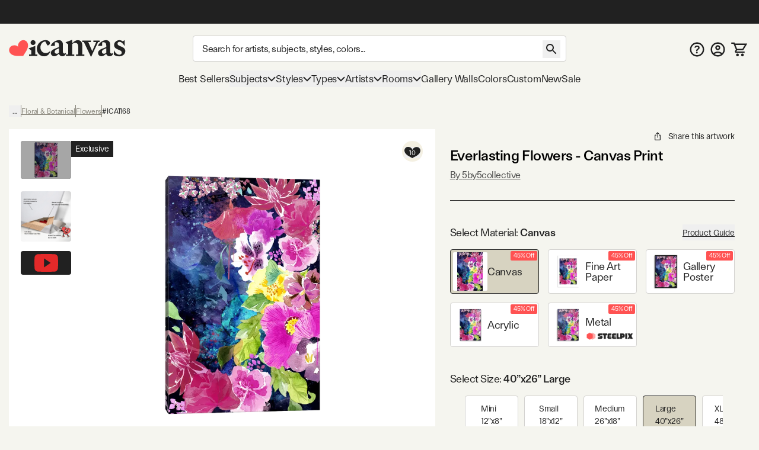

--- FILE ---
content_type: text/html; charset=utf-8
request_url: https://www.youtube-nocookie.com/embed/DTBSGjw6tgA
body_size: 47346
content:
<!DOCTYPE html><html lang="en" dir="ltr" data-cast-api-enabled="true"><head><meta name="viewport" content="width=device-width, initial-scale=1"><script nonce="k3wxQAHFPHXTbFG_67K6cg">if ('undefined' == typeof Symbol || 'undefined' == typeof Symbol.iterator) {delete Array.prototype.entries;}</script><style name="www-roboto" nonce="hS3ybDziRHZiH1yiP3FMgg">@font-face{font-family:'Roboto';font-style:normal;font-weight:400;font-stretch:100%;src:url(//fonts.gstatic.com/s/roboto/v48/KFO7CnqEu92Fr1ME7kSn66aGLdTylUAMa3GUBHMdazTgWw.woff2)format('woff2');unicode-range:U+0460-052F,U+1C80-1C8A,U+20B4,U+2DE0-2DFF,U+A640-A69F,U+FE2E-FE2F;}@font-face{font-family:'Roboto';font-style:normal;font-weight:400;font-stretch:100%;src:url(//fonts.gstatic.com/s/roboto/v48/KFO7CnqEu92Fr1ME7kSn66aGLdTylUAMa3iUBHMdazTgWw.woff2)format('woff2');unicode-range:U+0301,U+0400-045F,U+0490-0491,U+04B0-04B1,U+2116;}@font-face{font-family:'Roboto';font-style:normal;font-weight:400;font-stretch:100%;src:url(//fonts.gstatic.com/s/roboto/v48/KFO7CnqEu92Fr1ME7kSn66aGLdTylUAMa3CUBHMdazTgWw.woff2)format('woff2');unicode-range:U+1F00-1FFF;}@font-face{font-family:'Roboto';font-style:normal;font-weight:400;font-stretch:100%;src:url(//fonts.gstatic.com/s/roboto/v48/KFO7CnqEu92Fr1ME7kSn66aGLdTylUAMa3-UBHMdazTgWw.woff2)format('woff2');unicode-range:U+0370-0377,U+037A-037F,U+0384-038A,U+038C,U+038E-03A1,U+03A3-03FF;}@font-face{font-family:'Roboto';font-style:normal;font-weight:400;font-stretch:100%;src:url(//fonts.gstatic.com/s/roboto/v48/KFO7CnqEu92Fr1ME7kSn66aGLdTylUAMawCUBHMdazTgWw.woff2)format('woff2');unicode-range:U+0302-0303,U+0305,U+0307-0308,U+0310,U+0312,U+0315,U+031A,U+0326-0327,U+032C,U+032F-0330,U+0332-0333,U+0338,U+033A,U+0346,U+034D,U+0391-03A1,U+03A3-03A9,U+03B1-03C9,U+03D1,U+03D5-03D6,U+03F0-03F1,U+03F4-03F5,U+2016-2017,U+2034-2038,U+203C,U+2040,U+2043,U+2047,U+2050,U+2057,U+205F,U+2070-2071,U+2074-208E,U+2090-209C,U+20D0-20DC,U+20E1,U+20E5-20EF,U+2100-2112,U+2114-2115,U+2117-2121,U+2123-214F,U+2190,U+2192,U+2194-21AE,U+21B0-21E5,U+21F1-21F2,U+21F4-2211,U+2213-2214,U+2216-22FF,U+2308-230B,U+2310,U+2319,U+231C-2321,U+2336-237A,U+237C,U+2395,U+239B-23B7,U+23D0,U+23DC-23E1,U+2474-2475,U+25AF,U+25B3,U+25B7,U+25BD,U+25C1,U+25CA,U+25CC,U+25FB,U+266D-266F,U+27C0-27FF,U+2900-2AFF,U+2B0E-2B11,U+2B30-2B4C,U+2BFE,U+3030,U+FF5B,U+FF5D,U+1D400-1D7FF,U+1EE00-1EEFF;}@font-face{font-family:'Roboto';font-style:normal;font-weight:400;font-stretch:100%;src:url(//fonts.gstatic.com/s/roboto/v48/KFO7CnqEu92Fr1ME7kSn66aGLdTylUAMaxKUBHMdazTgWw.woff2)format('woff2');unicode-range:U+0001-000C,U+000E-001F,U+007F-009F,U+20DD-20E0,U+20E2-20E4,U+2150-218F,U+2190,U+2192,U+2194-2199,U+21AF,U+21E6-21F0,U+21F3,U+2218-2219,U+2299,U+22C4-22C6,U+2300-243F,U+2440-244A,U+2460-24FF,U+25A0-27BF,U+2800-28FF,U+2921-2922,U+2981,U+29BF,U+29EB,U+2B00-2BFF,U+4DC0-4DFF,U+FFF9-FFFB,U+10140-1018E,U+10190-1019C,U+101A0,U+101D0-101FD,U+102E0-102FB,U+10E60-10E7E,U+1D2C0-1D2D3,U+1D2E0-1D37F,U+1F000-1F0FF,U+1F100-1F1AD,U+1F1E6-1F1FF,U+1F30D-1F30F,U+1F315,U+1F31C,U+1F31E,U+1F320-1F32C,U+1F336,U+1F378,U+1F37D,U+1F382,U+1F393-1F39F,U+1F3A7-1F3A8,U+1F3AC-1F3AF,U+1F3C2,U+1F3C4-1F3C6,U+1F3CA-1F3CE,U+1F3D4-1F3E0,U+1F3ED,U+1F3F1-1F3F3,U+1F3F5-1F3F7,U+1F408,U+1F415,U+1F41F,U+1F426,U+1F43F,U+1F441-1F442,U+1F444,U+1F446-1F449,U+1F44C-1F44E,U+1F453,U+1F46A,U+1F47D,U+1F4A3,U+1F4B0,U+1F4B3,U+1F4B9,U+1F4BB,U+1F4BF,U+1F4C8-1F4CB,U+1F4D6,U+1F4DA,U+1F4DF,U+1F4E3-1F4E6,U+1F4EA-1F4ED,U+1F4F7,U+1F4F9-1F4FB,U+1F4FD-1F4FE,U+1F503,U+1F507-1F50B,U+1F50D,U+1F512-1F513,U+1F53E-1F54A,U+1F54F-1F5FA,U+1F610,U+1F650-1F67F,U+1F687,U+1F68D,U+1F691,U+1F694,U+1F698,U+1F6AD,U+1F6B2,U+1F6B9-1F6BA,U+1F6BC,U+1F6C6-1F6CF,U+1F6D3-1F6D7,U+1F6E0-1F6EA,U+1F6F0-1F6F3,U+1F6F7-1F6FC,U+1F700-1F7FF,U+1F800-1F80B,U+1F810-1F847,U+1F850-1F859,U+1F860-1F887,U+1F890-1F8AD,U+1F8B0-1F8BB,U+1F8C0-1F8C1,U+1F900-1F90B,U+1F93B,U+1F946,U+1F984,U+1F996,U+1F9E9,U+1FA00-1FA6F,U+1FA70-1FA7C,U+1FA80-1FA89,U+1FA8F-1FAC6,U+1FACE-1FADC,U+1FADF-1FAE9,U+1FAF0-1FAF8,U+1FB00-1FBFF;}@font-face{font-family:'Roboto';font-style:normal;font-weight:400;font-stretch:100%;src:url(//fonts.gstatic.com/s/roboto/v48/KFO7CnqEu92Fr1ME7kSn66aGLdTylUAMa3OUBHMdazTgWw.woff2)format('woff2');unicode-range:U+0102-0103,U+0110-0111,U+0128-0129,U+0168-0169,U+01A0-01A1,U+01AF-01B0,U+0300-0301,U+0303-0304,U+0308-0309,U+0323,U+0329,U+1EA0-1EF9,U+20AB;}@font-face{font-family:'Roboto';font-style:normal;font-weight:400;font-stretch:100%;src:url(//fonts.gstatic.com/s/roboto/v48/KFO7CnqEu92Fr1ME7kSn66aGLdTylUAMa3KUBHMdazTgWw.woff2)format('woff2');unicode-range:U+0100-02BA,U+02BD-02C5,U+02C7-02CC,U+02CE-02D7,U+02DD-02FF,U+0304,U+0308,U+0329,U+1D00-1DBF,U+1E00-1E9F,U+1EF2-1EFF,U+2020,U+20A0-20AB,U+20AD-20C0,U+2113,U+2C60-2C7F,U+A720-A7FF;}@font-face{font-family:'Roboto';font-style:normal;font-weight:400;font-stretch:100%;src:url(//fonts.gstatic.com/s/roboto/v48/KFO7CnqEu92Fr1ME7kSn66aGLdTylUAMa3yUBHMdazQ.woff2)format('woff2');unicode-range:U+0000-00FF,U+0131,U+0152-0153,U+02BB-02BC,U+02C6,U+02DA,U+02DC,U+0304,U+0308,U+0329,U+2000-206F,U+20AC,U+2122,U+2191,U+2193,U+2212,U+2215,U+FEFF,U+FFFD;}@font-face{font-family:'Roboto';font-style:normal;font-weight:500;font-stretch:100%;src:url(//fonts.gstatic.com/s/roboto/v48/KFO7CnqEu92Fr1ME7kSn66aGLdTylUAMa3GUBHMdazTgWw.woff2)format('woff2');unicode-range:U+0460-052F,U+1C80-1C8A,U+20B4,U+2DE0-2DFF,U+A640-A69F,U+FE2E-FE2F;}@font-face{font-family:'Roboto';font-style:normal;font-weight:500;font-stretch:100%;src:url(//fonts.gstatic.com/s/roboto/v48/KFO7CnqEu92Fr1ME7kSn66aGLdTylUAMa3iUBHMdazTgWw.woff2)format('woff2');unicode-range:U+0301,U+0400-045F,U+0490-0491,U+04B0-04B1,U+2116;}@font-face{font-family:'Roboto';font-style:normal;font-weight:500;font-stretch:100%;src:url(//fonts.gstatic.com/s/roboto/v48/KFO7CnqEu92Fr1ME7kSn66aGLdTylUAMa3CUBHMdazTgWw.woff2)format('woff2');unicode-range:U+1F00-1FFF;}@font-face{font-family:'Roboto';font-style:normal;font-weight:500;font-stretch:100%;src:url(//fonts.gstatic.com/s/roboto/v48/KFO7CnqEu92Fr1ME7kSn66aGLdTylUAMa3-UBHMdazTgWw.woff2)format('woff2');unicode-range:U+0370-0377,U+037A-037F,U+0384-038A,U+038C,U+038E-03A1,U+03A3-03FF;}@font-face{font-family:'Roboto';font-style:normal;font-weight:500;font-stretch:100%;src:url(//fonts.gstatic.com/s/roboto/v48/KFO7CnqEu92Fr1ME7kSn66aGLdTylUAMawCUBHMdazTgWw.woff2)format('woff2');unicode-range:U+0302-0303,U+0305,U+0307-0308,U+0310,U+0312,U+0315,U+031A,U+0326-0327,U+032C,U+032F-0330,U+0332-0333,U+0338,U+033A,U+0346,U+034D,U+0391-03A1,U+03A3-03A9,U+03B1-03C9,U+03D1,U+03D5-03D6,U+03F0-03F1,U+03F4-03F5,U+2016-2017,U+2034-2038,U+203C,U+2040,U+2043,U+2047,U+2050,U+2057,U+205F,U+2070-2071,U+2074-208E,U+2090-209C,U+20D0-20DC,U+20E1,U+20E5-20EF,U+2100-2112,U+2114-2115,U+2117-2121,U+2123-214F,U+2190,U+2192,U+2194-21AE,U+21B0-21E5,U+21F1-21F2,U+21F4-2211,U+2213-2214,U+2216-22FF,U+2308-230B,U+2310,U+2319,U+231C-2321,U+2336-237A,U+237C,U+2395,U+239B-23B7,U+23D0,U+23DC-23E1,U+2474-2475,U+25AF,U+25B3,U+25B7,U+25BD,U+25C1,U+25CA,U+25CC,U+25FB,U+266D-266F,U+27C0-27FF,U+2900-2AFF,U+2B0E-2B11,U+2B30-2B4C,U+2BFE,U+3030,U+FF5B,U+FF5D,U+1D400-1D7FF,U+1EE00-1EEFF;}@font-face{font-family:'Roboto';font-style:normal;font-weight:500;font-stretch:100%;src:url(//fonts.gstatic.com/s/roboto/v48/KFO7CnqEu92Fr1ME7kSn66aGLdTylUAMaxKUBHMdazTgWw.woff2)format('woff2');unicode-range:U+0001-000C,U+000E-001F,U+007F-009F,U+20DD-20E0,U+20E2-20E4,U+2150-218F,U+2190,U+2192,U+2194-2199,U+21AF,U+21E6-21F0,U+21F3,U+2218-2219,U+2299,U+22C4-22C6,U+2300-243F,U+2440-244A,U+2460-24FF,U+25A0-27BF,U+2800-28FF,U+2921-2922,U+2981,U+29BF,U+29EB,U+2B00-2BFF,U+4DC0-4DFF,U+FFF9-FFFB,U+10140-1018E,U+10190-1019C,U+101A0,U+101D0-101FD,U+102E0-102FB,U+10E60-10E7E,U+1D2C0-1D2D3,U+1D2E0-1D37F,U+1F000-1F0FF,U+1F100-1F1AD,U+1F1E6-1F1FF,U+1F30D-1F30F,U+1F315,U+1F31C,U+1F31E,U+1F320-1F32C,U+1F336,U+1F378,U+1F37D,U+1F382,U+1F393-1F39F,U+1F3A7-1F3A8,U+1F3AC-1F3AF,U+1F3C2,U+1F3C4-1F3C6,U+1F3CA-1F3CE,U+1F3D4-1F3E0,U+1F3ED,U+1F3F1-1F3F3,U+1F3F5-1F3F7,U+1F408,U+1F415,U+1F41F,U+1F426,U+1F43F,U+1F441-1F442,U+1F444,U+1F446-1F449,U+1F44C-1F44E,U+1F453,U+1F46A,U+1F47D,U+1F4A3,U+1F4B0,U+1F4B3,U+1F4B9,U+1F4BB,U+1F4BF,U+1F4C8-1F4CB,U+1F4D6,U+1F4DA,U+1F4DF,U+1F4E3-1F4E6,U+1F4EA-1F4ED,U+1F4F7,U+1F4F9-1F4FB,U+1F4FD-1F4FE,U+1F503,U+1F507-1F50B,U+1F50D,U+1F512-1F513,U+1F53E-1F54A,U+1F54F-1F5FA,U+1F610,U+1F650-1F67F,U+1F687,U+1F68D,U+1F691,U+1F694,U+1F698,U+1F6AD,U+1F6B2,U+1F6B9-1F6BA,U+1F6BC,U+1F6C6-1F6CF,U+1F6D3-1F6D7,U+1F6E0-1F6EA,U+1F6F0-1F6F3,U+1F6F7-1F6FC,U+1F700-1F7FF,U+1F800-1F80B,U+1F810-1F847,U+1F850-1F859,U+1F860-1F887,U+1F890-1F8AD,U+1F8B0-1F8BB,U+1F8C0-1F8C1,U+1F900-1F90B,U+1F93B,U+1F946,U+1F984,U+1F996,U+1F9E9,U+1FA00-1FA6F,U+1FA70-1FA7C,U+1FA80-1FA89,U+1FA8F-1FAC6,U+1FACE-1FADC,U+1FADF-1FAE9,U+1FAF0-1FAF8,U+1FB00-1FBFF;}@font-face{font-family:'Roboto';font-style:normal;font-weight:500;font-stretch:100%;src:url(//fonts.gstatic.com/s/roboto/v48/KFO7CnqEu92Fr1ME7kSn66aGLdTylUAMa3OUBHMdazTgWw.woff2)format('woff2');unicode-range:U+0102-0103,U+0110-0111,U+0128-0129,U+0168-0169,U+01A0-01A1,U+01AF-01B0,U+0300-0301,U+0303-0304,U+0308-0309,U+0323,U+0329,U+1EA0-1EF9,U+20AB;}@font-face{font-family:'Roboto';font-style:normal;font-weight:500;font-stretch:100%;src:url(//fonts.gstatic.com/s/roboto/v48/KFO7CnqEu92Fr1ME7kSn66aGLdTylUAMa3KUBHMdazTgWw.woff2)format('woff2');unicode-range:U+0100-02BA,U+02BD-02C5,U+02C7-02CC,U+02CE-02D7,U+02DD-02FF,U+0304,U+0308,U+0329,U+1D00-1DBF,U+1E00-1E9F,U+1EF2-1EFF,U+2020,U+20A0-20AB,U+20AD-20C0,U+2113,U+2C60-2C7F,U+A720-A7FF;}@font-face{font-family:'Roboto';font-style:normal;font-weight:500;font-stretch:100%;src:url(//fonts.gstatic.com/s/roboto/v48/KFO7CnqEu92Fr1ME7kSn66aGLdTylUAMa3yUBHMdazQ.woff2)format('woff2');unicode-range:U+0000-00FF,U+0131,U+0152-0153,U+02BB-02BC,U+02C6,U+02DA,U+02DC,U+0304,U+0308,U+0329,U+2000-206F,U+20AC,U+2122,U+2191,U+2193,U+2212,U+2215,U+FEFF,U+FFFD;}</style><script name="www-roboto" nonce="k3wxQAHFPHXTbFG_67K6cg">if (document.fonts && document.fonts.load) {document.fonts.load("400 10pt Roboto", "E"); document.fonts.load("500 10pt Roboto", "E");}</script><link rel="stylesheet" href="/s/player/b95b0e7a/www-player.css" name="www-player" nonce="hS3ybDziRHZiH1yiP3FMgg"><style nonce="hS3ybDziRHZiH1yiP3FMgg">html {overflow: hidden;}body {font: 12px Roboto, Arial, sans-serif; background-color: #000; color: #fff; height: 100%; width: 100%; overflow: hidden; position: absolute; margin: 0; padding: 0;}#player {width: 100%; height: 100%;}h1 {text-align: center; color: #fff;}h3 {margin-top: 6px; margin-bottom: 3px;}.player-unavailable {position: absolute; top: 0; left: 0; right: 0; bottom: 0; padding: 25px; font-size: 13px; background: url(/img/meh7.png) 50% 65% no-repeat;}.player-unavailable .message {text-align: left; margin: 0 -5px 15px; padding: 0 5px 14px; border-bottom: 1px solid #888; font-size: 19px; font-weight: normal;}.player-unavailable a {color: #167ac6; text-decoration: none;}</style><script nonce="k3wxQAHFPHXTbFG_67K6cg">var ytcsi={gt:function(n){n=(n||"")+"data_";return ytcsi[n]||(ytcsi[n]={tick:{},info:{},gel:{preLoggedGelInfos:[]}})},now:window.performance&&window.performance.timing&&window.performance.now&&window.performance.timing.navigationStart?function(){return window.performance.timing.navigationStart+window.performance.now()}:function(){return(new Date).getTime()},tick:function(l,t,n){var ticks=ytcsi.gt(n).tick;var v=t||ytcsi.now();if(ticks[l]){ticks["_"+l]=ticks["_"+l]||[ticks[l]];ticks["_"+l].push(v)}ticks[l]=
v},info:function(k,v,n){ytcsi.gt(n).info[k]=v},infoGel:function(p,n){ytcsi.gt(n).gel.preLoggedGelInfos.push(p)},setStart:function(t,n){ytcsi.tick("_start",t,n)}};
(function(w,d){function isGecko(){if(!w.navigator)return false;try{if(w.navigator.userAgentData&&w.navigator.userAgentData.brands&&w.navigator.userAgentData.brands.length){var brands=w.navigator.userAgentData.brands;var i=0;for(;i<brands.length;i++)if(brands[i]&&brands[i].brand==="Firefox")return true;return false}}catch(e){setTimeout(function(){throw e;})}if(!w.navigator.userAgent)return false;var ua=w.navigator.userAgent;return ua.indexOf("Gecko")>0&&ua.toLowerCase().indexOf("webkit")<0&&ua.indexOf("Edge")<
0&&ua.indexOf("Trident")<0&&ua.indexOf("MSIE")<0}ytcsi.setStart(w.performance?w.performance.timing.responseStart:null);var isPrerender=(d.visibilityState||d.webkitVisibilityState)=="prerender";var vName=!d.visibilityState&&d.webkitVisibilityState?"webkitvisibilitychange":"visibilitychange";if(isPrerender){var startTick=function(){ytcsi.setStart();d.removeEventListener(vName,startTick)};d.addEventListener(vName,startTick,false)}if(d.addEventListener)d.addEventListener(vName,function(){ytcsi.tick("vc")},
false);if(isGecko()){var isHidden=(d.visibilityState||d.webkitVisibilityState)=="hidden";if(isHidden)ytcsi.tick("vc")}var slt=function(el,t){setTimeout(function(){var n=ytcsi.now();el.loadTime=n;if(el.slt)el.slt()},t)};w.__ytRIL=function(el){if(!el.getAttribute("data-thumb"))if(w.requestAnimationFrame)w.requestAnimationFrame(function(){slt(el,0)});else slt(el,16)}})(window,document);
</script><script nonce="k3wxQAHFPHXTbFG_67K6cg">var ytcfg={d:function(){return window.yt&&yt.config_||ytcfg.data_||(ytcfg.data_={})},get:function(k,o){return k in ytcfg.d()?ytcfg.d()[k]:o},set:function(){var a=arguments;if(a.length>1)ytcfg.d()[a[0]]=a[1];else{var k;for(k in a[0])ytcfg.d()[k]=a[0][k]}}};
ytcfg.set({"CLIENT_CANARY_STATE":"none","DEVICE":"cbr\u003dChrome\u0026cbrand\u003dapple\u0026cbrver\u003d131.0.0.0\u0026ceng\u003dWebKit\u0026cengver\u003d537.36\u0026cos\u003dMacintosh\u0026cosver\u003d10_15_7\u0026cplatform\u003dDESKTOP","EVENT_ID":"cbVsaYDIAbri2_gPlJGBSQ","EXPERIMENT_FLAGS":{"ab_det_apb_b":true,"ab_det_apm":true,"ab_det_el_h":true,"ab_det_em_inj":true,"ab_l_sig_st":true,"ab_l_sig_st_e":true,"action_companion_center_align_description":true,"allow_skip_networkless":true,"always_send_and_write":true,"att_web_record_metrics":true,"attmusi":true,"c3_enable_button_impression_logging":true,"c3_watch_page_component":true,"cancel_pending_navs":true,"clean_up_manual_attribution_header":true,"config_age_report_killswitch":true,"cow_optimize_idom_compat":true,"csi_config_handling_infra":true,"csi_on_gel":true,"delhi_mweb_colorful_sd":true,"delhi_mweb_colorful_sd_v2":true,"deprecate_csi_has_info":true,"deprecate_pair_servlet_enabled":true,"desktop_sparkles_light_cta_button":true,"disable_cached_masthead_data":true,"disable_child_node_auto_formatted_strings":true,"disable_enf_isd":true,"disable_log_to_visitor_layer":true,"disable_pacf_logging_for_memory_limited_tv":true,"embeds_enable_eid_enforcement_for_youtube":true,"embeds_enable_info_panel_dismissal":true,"embeds_enable_pfp_always_unbranded":true,"embeds_muted_autoplay_sound_fix":true,"embeds_serve_es6_client":true,"embeds_web_nwl_disable_nocookie":true,"embeds_web_updated_shorts_definition_fix":true,"enable_active_view_display_ad_renderer_web_home":true,"enable_ad_disclosure_banner_a11y_fix":true,"enable_chips_shelf_view_model_fully_reactive":true,"enable_client_creator_goal_ticker_bar_revamp":true,"enable_client_only_wiz_direct_reactions":true,"enable_client_sli_logging":true,"enable_client_streamz_web":true,"enable_client_ve_spec":true,"enable_cloud_save_error_popup_after_retry":true,"enable_cookie_reissue_iframe":true,"enable_dai_sdf_h5_preroll":true,"enable_datasync_id_header_in_web_vss_pings":true,"enable_default_mono_cta_migration_web_client":true,"enable_dma_post_enforcement":true,"enable_docked_chat_messages":true,"enable_entity_store_from_dependency_injection":true,"enable_inline_muted_playback_on_web_search":true,"enable_inline_muted_playback_on_web_search_for_vdc":true,"enable_inline_muted_playback_on_web_search_for_vdcb":true,"enable_is_mini_app_page_active_bugfix":true,"enable_live_overlay_feed_in_live_chat":true,"enable_logging_first_user_action_after_game_ready":true,"enable_ltc_param_fetch_from_innertube":true,"enable_masthead_mweb_padding_fix":true,"enable_menu_renderer_button_in_mweb_hclr":true,"enable_mini_app_command_handler_mweb_fix":true,"enable_mini_app_iframe_loaded_logging":true,"enable_mini_guide_downloads_item":true,"enable_mixed_direction_formatted_strings":true,"enable_mweb_livestream_ui_update":true,"enable_mweb_new_caption_language_picker":true,"enable_names_handles_account_switcher":true,"enable_network_request_logging_on_game_events":true,"enable_new_paid_product_placement":true,"enable_obtaining_ppn_query_param":true,"enable_open_in_new_tab_icon_for_short_dr_for_desktop_search":true,"enable_open_yt_content":true,"enable_origin_query_parameter_bugfix":true,"enable_pause_ads_on_ytv_html5":true,"enable_payments_purchase_manager":true,"enable_pdp_icon_prefetch":true,"enable_pl_r_si_fa":true,"enable_place_pivot_url":true,"enable_playable_a11y_label_with_badge_text":true,"enable_pv_screen_modern_text":true,"enable_removing_navbar_title_on_hashtag_page_mweb":true,"enable_resetting_scroll_position_on_flow_change":true,"enable_rta_manager":true,"enable_sdf_companion_h5":true,"enable_sdf_dai_h5_midroll":true,"enable_sdf_h5_endemic_mid_post_roll":true,"enable_sdf_on_h5_unplugged_vod_midroll":true,"enable_sdf_shorts_player_bytes_h5":true,"enable_sdk_performance_network_logging":true,"enable_sending_unwrapped_game_audio_as_serialized_metadata":true,"enable_sfv_effect_pivot_url":true,"enable_shorts_new_carousel":true,"enable_skip_ad_guidance_prompt":true,"enable_skippable_ads_for_unplugged_ad_pod":true,"enable_smearing_expansion_dai":true,"enable_third_party_info":true,"enable_time_out_messages":true,"enable_timeline_view_modern_transcript_fe":true,"enable_video_display_compact_button_group_for_desktop_search":true,"enable_watch_next_pause_autoplay_lact":true,"enable_web_home_top_landscape_image_layout_level_click":true,"enable_web_tiered_gel":true,"enable_window_constrained_buy_flow_dialog":true,"enable_wiz_queue_effect_and_on_init_initial_runs":true,"enable_ypc_spinners":true,"enable_yt_ata_iframe_authuser":true,"export_networkless_options":true,"export_player_version_to_ytconfig":true,"fill_single_video_with_notify_to_lasr":true,"fix_ad_miniplayer_controls_rendering":true,"fix_ads_tracking_for_swf_config_deprecation_mweb":true,"h5_companion_enable_adcpn_macro_substitution_for_click_pings":true,"h5_inplayer_enable_adcpn_macro_substitution_for_click_pings":true,"h5_reset_cache_and_filter_before_update_masthead":true,"hide_channel_creation_title_for_mweb":true,"high_ccv_client_side_caching_h5":true,"html5_log_trigger_events_with_debug_data":true,"html5_ssdai_enable_media_end_cue_range":true,"il_attach_cache_limit":true,"il_use_view_model_logging_context":true,"is_browser_support_for_webcam_streaming":true,"json_condensed_response":true,"kev_adb_pg":true,"kevlar_gel_error_routing":true,"kevlar_watch_cinematics":true,"live_chat_enable_controller_extraction":true,"live_chat_enable_rta_manager":true,"live_chat_increased_min_height":true,"log_click_with_layer_from_element_in_command_handler":true,"log_errors_through_nwl_on_retry":true,"mdx_enable_privacy_disclosure_ui":true,"mdx_load_cast_api_bootstrap_script":true,"medium_progress_bar_modification":true,"migrate_remaining_web_ad_badges_to_innertube":true,"mobile_account_menu_refresh":true,"mweb_a11y_enable_player_controls_invisible_toggle":true,"mweb_account_linking_noapp":true,"mweb_after_render_to_scheduler":true,"mweb_allow_modern_search_suggest_behavior":true,"mweb_animated_actions":true,"mweb_app_upsell_button_direct_to_app":true,"mweb_big_progress_bar":true,"mweb_c3_disable_carve_out":true,"mweb_c3_disable_carve_out_keep_external_links":true,"mweb_c3_enable_adaptive_signals":true,"mweb_c3_endscreen":true,"mweb_c3_endscreen_v2":true,"mweb_c3_library_page_enable_recent_shelf":true,"mweb_c3_remove_web_navigation_endpoint_data":true,"mweb_c3_use_canonical_from_player_response":true,"mweb_cinematic_watch":true,"mweb_command_handler":true,"mweb_delay_watch_initial_data":true,"mweb_disable_searchbar_scroll":true,"mweb_enable_fine_scrubbing_for_recs":true,"mweb_enable_keto_batch_player_fullscreen":true,"mweb_enable_keto_batch_player_progress_bar":true,"mweb_enable_keto_batch_player_tooltips":true,"mweb_enable_lockup_view_model_for_ucp":true,"mweb_enable_mix_panel_title_metadata":true,"mweb_enable_more_drawer":true,"mweb_enable_optional_fullscreen_landscape_locking":true,"mweb_enable_overlay_touch_manager":true,"mweb_enable_premium_carve_out_fix":true,"mweb_enable_refresh_detection":true,"mweb_enable_search_imp":true,"mweb_enable_sequence_signal":true,"mweb_enable_shorts_pivot_button":true,"mweb_enable_shorts_video_preload":true,"mweb_enable_skippables_on_jio_phone":true,"mweb_enable_storyboards":true,"mweb_enable_two_line_title_on_shorts":true,"mweb_enable_varispeed_controller":true,"mweb_enable_warm_channel_requests":true,"mweb_enable_watch_feed_infinite_scroll":true,"mweb_enable_wrapped_unplugged_pause_membership_dialog_renderer":true,"mweb_filter_video_format_in_webfe":true,"mweb_fix_livestream_seeking":true,"mweb_fix_monitor_visibility_after_render":true,"mweb_fix_section_list_continuation_item_renderers":true,"mweb_force_ios_fallback_to_native_control":true,"mweb_fp_auto_fullscreen":true,"mweb_fullscreen_controls":true,"mweb_fullscreen_controls_action_buttons":true,"mweb_fullscreen_watch_system":true,"mweb_home_reactive_shorts":true,"mweb_innertube_search_command":true,"mweb_kaios_enable_autoplay_switch_view_model":true,"mweb_lang_in_html":true,"mweb_like_button_synced_with_entities":true,"mweb_logo_use_home_page_ve":true,"mweb_module_decoration":true,"mweb_native_control_in_faux_fullscreen_shared":true,"mweb_panel_container_inert":true,"mweb_player_control_on_hover":true,"mweb_player_delhi_dtts":true,"mweb_player_settings_use_bottom_sheet":true,"mweb_player_show_previous_next_buttons_in_playlist":true,"mweb_player_skip_no_op_state_changes":true,"mweb_player_user_select_none":true,"mweb_playlist_engagement_panel":true,"mweb_progress_bar_seek_on_mouse_click":true,"mweb_pull_2_full":true,"mweb_pull_2_full_enable_touch_handlers":true,"mweb_schedule_warm_watch_response":true,"mweb_searchbox_legacy_navigation":true,"mweb_see_fewer_shorts":true,"mweb_sheets_ui_refresh":true,"mweb_shorts_comments_panel_id_change":true,"mweb_shorts_early_continuation":true,"mweb_show_ios_smart_banner":true,"mweb_use_server_url_on_startup":true,"mweb_watch_captions_enable_auto_translate":true,"mweb_watch_captions_set_default_size":true,"mweb_watch_stop_scheduler_on_player_response":true,"mweb_watchfeed_big_thumbnails":true,"mweb_yt_searchbox":true,"networkless_logging":true,"no_client_ve_attach_unless_shown":true,"nwl_send_from_memory_when_online":true,"pageid_as_header_web":true,"playback_settings_use_switch_menu":true,"player_controls_autonav_fix":true,"player_controls_skip_double_signal_update":true,"polymer_bad_build_labels":true,"polymer_verifiy_app_state":true,"qoe_send_and_write":true,"remove_chevron_from_ad_disclosure_banner_h5":true,"remove_masthead_channel_banner_on_refresh":true,"remove_slot_id_exited_trigger_for_dai_in_player_slot_expire":true,"replace_client_url_parsing_with_server_signal":true,"service_worker_enabled":true,"service_worker_push_enabled":true,"service_worker_push_home_page_prompt":true,"service_worker_push_watch_page_prompt":true,"shell_load_gcf":true,"shorten_initial_gel_batch_timeout":true,"should_use_yt_voice_endpoint_in_kaios":true,"skip_invalid_ytcsi_ticks":true,"skip_setting_info_in_csi_data_object":true,"smarter_ve_dedupping":true,"speedmaster_no_seek":true,"start_client_gcf_mweb":true,"stop_handling_click_for_non_rendering_overlay_layout":true,"suppress_error_204_logging":true,"synced_panel_scrolling_controller":true,"use_event_time_ms_header":true,"use_fifo_for_networkless":true,"use_player_abuse_bg_library":true,"use_request_time_ms_header":true,"use_session_based_sampling":true,"use_thumbnail_overlay_time_status_renderer_for_live_badge":true,"use_ts_visibilitylogger":true,"vss_final_ping_send_and_write":true,"vss_playback_use_send_and_write":true,"web_adaptive_repeat_ase":true,"web_always_load_chat_support":true,"web_animated_like":true,"web_api_url":true,"web_attributed_string_deep_equal_bugfix":true,"web_autonav_allow_off_by_default":true,"web_button_vm_refactor_disabled":true,"web_c3_log_app_init_finish":true,"web_csi_action_sampling_enabled":true,"web_dedupe_ve_grafting":true,"web_disable_backdrop_filter":true,"web_enable_ab_rsp_cl":true,"web_enable_course_icon_update":true,"web_enable_error_204":true,"web_enable_horizontal_video_attributes_section":true,"web_fix_segmented_like_dislike_undefined":true,"web_gcf_hashes_innertube":true,"web_gel_timeout_cap":true,"web_metadata_carousel_elref_bugfix":true,"web_parent_target_for_sheets":true,"web_persist_server_autonav_state_on_client":true,"web_playback_associated_log_ctt":true,"web_playback_associated_ve":true,"web_prefetch_preload_video":true,"web_progress_bar_draggable":true,"web_resizable_advertiser_banner_on_masthead_safari_fix":true,"web_scheduler_auto_init":true,"web_shorts_just_watched_on_channel_and_pivot_study":true,"web_shorts_just_watched_overlay":true,"web_shorts_pivot_button_view_model_reactive":true,"web_update_panel_visibility_logging_fix":true,"web_video_attribute_view_model_a11y_fix":true,"web_watch_controls_state_signals":true,"web_wiz_attributed_string":true,"web_yt_config_context":true,"webfe_mweb_watch_microdata":true,"webfe_watch_shorts_canonical_url_fix":true,"webpo_exit_on_net_err":true,"wiz_diff_overwritable":true,"wiz_memoize_stamper_items":true,"woffle_used_state_report":true,"wpo_gel_strz":true,"ytcp_paper_tooltip_use_scoped_owner_root":true,"ytidb_clear_embedded_player":true,"H5_async_logging_delay_ms":30000.0,"attention_logging_scroll_throttle":500.0,"autoplay_pause_by_lact_sampling_fraction":0.0,"cinematic_watch_effect_opacity":0.4,"log_window_onerror_fraction":0.1,"speedmaster_playback_rate":2.0,"tv_pacf_logging_sample_rate":0.01,"web_attention_logging_scroll_throttle":500.0,"web_load_prediction_threshold":0.1,"web_navigation_prediction_threshold":0.1,"web_pbj_log_warning_rate":0.0,"web_system_health_fraction":0.01,"ytidb_transaction_ended_event_rate_limit":0.02,"active_time_update_interval_ms":10000,"att_init_delay":500,"autoplay_pause_by_lact_sec":0,"botguard_async_snapshot_timeout_ms":3000,"check_navigator_accuracy_timeout_ms":0,"cinematic_watch_css_filter_blur_strength":40,"cinematic_watch_fade_out_duration":500,"close_webview_delay_ms":100,"cloud_save_game_data_rate_limit_ms":3000,"compression_disable_point":10,"custom_active_view_tos_timeout_ms":3600000,"embeds_widget_poll_interval_ms":0,"gel_min_batch_size":3,"gel_queue_timeout_max_ms":60000,"get_async_timeout_ms":60000,"hide_cta_for_home_web_video_ads_animate_in_time":2,"html5_byterate_soft_cap":0,"initial_gel_batch_timeout":2000,"max_body_size_to_compress":500000,"max_prefetch_window_sec_for_livestream_optimization":10,"min_prefetch_offset_sec_for_livestream_optimization":20,"mini_app_container_iframe_src_update_delay_ms":0,"multiple_preview_news_duration_time":11000,"mweb_c3_toast_duration_ms":5000,"mweb_deep_link_fallback_timeout_ms":10000,"mweb_delay_response_received_actions":100,"mweb_fp_dpad_rate_limit_ms":0,"mweb_fp_dpad_watch_title_clamp_lines":0,"mweb_history_manager_cache_size":100,"mweb_ios_fullscreen_playback_transition_delay_ms":500,"mweb_ios_fullscreen_system_pause_epilson_ms":0,"mweb_override_response_store_expiration_ms":0,"mweb_shorts_early_continuation_trigger_threshold":4,"mweb_w2w_max_age_seconds":0,"mweb_watch_captions_default_size":2,"neon_dark_launch_gradient_count":0,"network_polling_interval":30000,"play_click_interval_ms":30000,"play_ping_interval_ms":10000,"prefetch_comments_ms_after_video":0,"send_config_hash_timer":0,"service_worker_push_logged_out_prompt_watches":-1,"service_worker_push_prompt_cap":-1,"service_worker_push_prompt_delay_microseconds":3888000000000,"show_mini_app_ad_frequency_cap_ms":300000,"slow_compressions_before_abandon_count":4,"speedmaster_cancellation_movement_dp":10,"speedmaster_touch_activation_ms":500,"web_attention_logging_throttle":500,"web_foreground_heartbeat_interval_ms":28000,"web_gel_debounce_ms":10000,"web_logging_max_batch":100,"web_max_tracing_events":50,"web_tracing_session_replay":0,"wil_icon_max_concurrent_fetches":9999,"ytidb_remake_db_retries":3,"ytidb_reopen_db_retries":3,"WebClientReleaseProcessCritical__youtube_embeds_client_version_override":"","WebClientReleaseProcessCritical__youtube_embeds_web_client_version_override":"","WebClientReleaseProcessCritical__youtube_mweb_client_version_override":"","debug_forced_internalcountrycode":"","embeds_web_synth_ch_headers_banned_urls_regex":"","enable_web_media_service":"DISABLED","il_payload_scraping":"","live_chat_unicode_emoji_json_url":"https://www.gstatic.com/youtube/img/emojis/emojis-svg-9.json","mweb_deep_link_feature_tag_suffix":"11268432","mweb_enable_shorts_innertube_player_prefetch_trigger":"NONE","mweb_fp_dpad":"home,search,browse,channel,create_channel,experiments,settings,trending,oops,404,paid_memberships,sponsorship,premium,shorts","mweb_fp_dpad_linear_navigation":"","mweb_fp_dpad_linear_navigation_visitor":"","mweb_fp_dpad_visitor":"","mweb_preload_video_by_player_vars":"","mweb_sign_in_button_style":"STYLE_SUGGESTIVE_AVATAR","place_pivot_triggering_container_alternate":"","place_pivot_triggering_counterfactual_container_alternate":"","search_ui_mweb_searchbar_restyle":"DEFAULT","service_worker_push_force_notification_prompt_tag":"1","service_worker_scope":"/","suggest_exp_str":"","web_client_version_override":"","kevlar_command_handler_command_banlist":[],"mini_app_ids_without_game_ready":["UgkxHHtsak1SC8mRGHMZewc4HzeAY3yhPPmJ","Ugkx7OgzFqE6z_5Mtf4YsotGfQNII1DF_RBm"],"web_op_signal_type_banlist":[],"web_tracing_enabled_spans":["event","command"]},"GAPI_HINT_PARAMS":"m;/_/scs/abc-static/_/js/k\u003dgapi.gapi.en.FZb77tO2YW4.O/d\u003d1/rs\u003dAHpOoo8lqavmo6ayfVxZovyDiP6g3TOVSQ/m\u003d__features__","GAPI_HOST":"https://apis.google.com","GAPI_LOCALE":"en_US","GL":"US","HL":"en","HTML_DIR":"ltr","HTML_LANG":"en","INNERTUBE_API_KEY":"AIzaSyAO_FJ2SlqU8Q4STEHLGCilw_Y9_11qcW8","INNERTUBE_API_VERSION":"v1","INNERTUBE_CLIENT_NAME":"WEB_EMBEDDED_PLAYER","INNERTUBE_CLIENT_VERSION":"1.20260116.01.00","INNERTUBE_CONTEXT":{"client":{"hl":"en","gl":"US","remoteHost":"3.129.8.235","deviceMake":"Apple","deviceModel":"","visitorData":"CgtSdjJRVHl4T1dkYyjx6rLLBjIKCgJVUxIEGgAgbA%3D%3D","userAgent":"Mozilla/5.0 (Macintosh; Intel Mac OS X 10_15_7) AppleWebKit/537.36 (KHTML, like Gecko) Chrome/131.0.0.0 Safari/537.36; ClaudeBot/1.0; +claudebot@anthropic.com),gzip(gfe)","clientName":"WEB_EMBEDDED_PLAYER","clientVersion":"1.20260116.01.00","osName":"Macintosh","osVersion":"10_15_7","originalUrl":"https://www.youtube-nocookie.com/embed/DTBSGjw6tgA","platform":"DESKTOP","clientFormFactor":"UNKNOWN_FORM_FACTOR","configInfo":{"appInstallData":"[base64]%3D"},"browserName":"Chrome","browserVersion":"131.0.0.0","acceptHeader":"text/html,application/xhtml+xml,application/xml;q\u003d0.9,image/webp,image/apng,*/*;q\u003d0.8,application/signed-exchange;v\u003db3;q\u003d0.9","deviceExperimentId":"ChxOelU1TmpZME5qRTJPVFU0T0RRMk1qYzVNZz09EPHqsssGGPHqsssG","rolloutToken":"COHayK6_756hZBDZ0s-c8JSSAxjZ0s-c8JSSAw%3D%3D"},"user":{"lockedSafetyMode":false},"request":{"useSsl":true},"clickTracking":{"clickTrackingParams":"IhMIwMTPnPCUkgMVOvEWCR2USCAJ"},"thirdParty":{"embeddedPlayerContext":{"embeddedPlayerEncryptedContext":"AD5ZzFRscbFg8BRNBlro5MS-a3W9elRgn9KRZ1rUyvxk0Hu2uW-PKEQir0iTIAVxP2baFz1W5vK-w2NV8qHwloBwp8yiPBwU0Spn-GlTmHN6626mk3BEdHaJe_xL6G6p2TdCQzJMcPkFDZ8MXMspLYoC3FfkBiA_cVSfkVB7ZUxHQKyN8Q","ancestorOriginsSupported":false}}},"INNERTUBE_CONTEXT_CLIENT_NAME":56,"INNERTUBE_CONTEXT_CLIENT_VERSION":"1.20260116.01.00","INNERTUBE_CONTEXT_GL":"US","INNERTUBE_CONTEXT_HL":"en","LATEST_ECATCHER_SERVICE_TRACKING_PARAMS":{"client.name":"WEB_EMBEDDED_PLAYER","client.jsfeat":"2021"},"LOGGED_IN":false,"PAGE_BUILD_LABEL":"youtube.embeds.web_20260116_01_RC00","PAGE_CL":856990104,"SERVER_NAME":"WebFE","VISITOR_DATA":"CgtSdjJRVHl4T1dkYyjx6rLLBjIKCgJVUxIEGgAgbA%3D%3D","WEB_PLAYER_CONTEXT_CONFIGS":{"WEB_PLAYER_CONTEXT_CONFIG_ID_EMBEDDED_PLAYER":{"rootElementId":"movie_player","jsUrl":"/s/player/b95b0e7a/player_ias.vflset/en_US/base.js","cssUrl":"/s/player/b95b0e7a/www-player.css","contextId":"WEB_PLAYER_CONTEXT_CONFIG_ID_EMBEDDED_PLAYER","eventLabel":"embedded","contentRegion":"US","hl":"en_US","hostLanguage":"en","innertubeApiKey":"AIzaSyAO_FJ2SlqU8Q4STEHLGCilw_Y9_11qcW8","innertubeApiVersion":"v1","innertubeContextClientVersion":"1.20260116.01.00","device":{"brand":"apple","model":"","browser":"Chrome","browserVersion":"131.0.0.0","os":"Macintosh","osVersion":"10_15_7","platform":"DESKTOP","interfaceName":"WEB_EMBEDDED_PLAYER","interfaceVersion":"1.20260116.01.00"},"serializedExperimentIds":"24004644,24499534,51010235,51063643,51098299,51204329,51222973,51340662,51349914,51353393,51366423,51372681,51389629,51404808,51404810,51456931,51459425,51484222,51489567,51490331,51500051,51505436,51530495,51534669,51560386,51565115,51566373,51578632,51583567,51583821,51585555,51586118,51605258,51605395,51609829,51611457,51615067,51620866,51621065,51622351,51622844,51632249,51637029,51638932,51648336,51656217,51665866,51666467,51666850,51672162,51681662,51683502,51684301,51684307,51691589,51693510,51696107,51696619,51697032,51700777,51701616,51704637,51705183,51705185,51709242,51711227,51711298,51712601,51713237,51714463,51717190,51717474,51717746,51719411,51719591,51719628,51729218,51735452,51738919,51741219,51742830,51742877,51744562","serializedExperimentFlags":"H5_async_logging_delay_ms\u003d30000.0\u0026PlayerWeb__h5_enable_advisory_rating_restrictions\u003dtrue\u0026a11y_h5_associate_survey_question\u003dtrue\u0026ab_det_apb_b\u003dtrue\u0026ab_det_apm\u003dtrue\u0026ab_det_el_h\u003dtrue\u0026ab_det_em_inj\u003dtrue\u0026ab_l_sig_st\u003dtrue\u0026ab_l_sig_st_e\u003dtrue\u0026action_companion_center_align_description\u003dtrue\u0026ad_pod_disable_companion_persist_ads_quality\u003dtrue\u0026add_stmp_logs_for_voice_boost\u003dtrue\u0026allow_autohide_on_paused_videos\u003dtrue\u0026allow_drm_override\u003dtrue\u0026allow_live_autoplay\u003dtrue\u0026allow_poltergust_autoplay\u003dtrue\u0026allow_skip_networkless\u003dtrue\u0026allow_vp9_1080p_mq_enc\u003dtrue\u0026always_cache_redirect_endpoint\u003dtrue\u0026always_send_and_write\u003dtrue\u0026annotation_module_vast_cards_load_logging_fraction\u003d0.0\u0026assign_drm_family_by_format\u003dtrue\u0026att_web_record_metrics\u003dtrue\u0026attention_logging_scroll_throttle\u003d500.0\u0026attmusi\u003dtrue\u0026autoplay_time\u003d10000\u0026autoplay_time_for_fullscreen\u003d-1\u0026autoplay_time_for_music_content\u003d-1\u0026bg_vm_reinit_threshold\u003d7200000\u0026blocked_packages_for_sps\u003d[]\u0026botguard_async_snapshot_timeout_ms\u003d3000\u0026captions_url_add_ei\u003dtrue\u0026check_navigator_accuracy_timeout_ms\u003d0\u0026clean_up_manual_attribution_header\u003dtrue\u0026compression_disable_point\u003d10\u0026cow_optimize_idom_compat\u003dtrue\u0026csi_config_handling_infra\u003dtrue\u0026csi_on_gel\u003dtrue\u0026custom_active_view_tos_timeout_ms\u003d3600000\u0026dash_manifest_version\u003d5\u0026debug_bandaid_hostname\u003d\u0026debug_bandaid_port\u003d0\u0026debug_sherlog_username\u003d\u0026delhi_fast_follow_autonav_toggle\u003dtrue\u0026delhi_modern_player_default_thumbnail_percentage\u003d0.0\u0026delhi_modern_player_faster_autohide_delay_ms\u003d2000\u0026delhi_modern_player_pause_thumbnail_percentage\u003d0.6\u0026delhi_modern_web_player_blending_mode\u003d\u0026delhi_modern_web_player_disable_frosted_glass\u003dtrue\u0026delhi_modern_web_player_horizontal_volume_controls\u003dtrue\u0026delhi_modern_web_player_lhs_volume_controls\u003dtrue\u0026delhi_modern_web_player_responsive_compact_controls_threshold\u003d0\u0026deprecate_22\u003dtrue\u0026deprecate_csi_has_info\u003dtrue\u0026deprecate_delay_ping\u003dtrue\u0026deprecate_pair_servlet_enabled\u003dtrue\u0026desktop_sparkles_light_cta_button\u003dtrue\u0026disable_av1_setting\u003dtrue\u0026disable_branding_context\u003dtrue\u0026disable_cached_masthead_data\u003dtrue\u0026disable_channel_id_check_for_suspended_channels\u003dtrue\u0026disable_child_node_auto_formatted_strings\u003dtrue\u0026disable_enf_isd\u003dtrue\u0026disable_lifa_for_supex_users\u003dtrue\u0026disable_log_to_visitor_layer\u003dtrue\u0026disable_mdx_connection_in_mdx_module_for_music_web\u003dtrue\u0026disable_pacf_logging_for_memory_limited_tv\u003dtrue\u0026disable_reduced_fullscreen_autoplay_countdown_for_minors\u003dtrue\u0026disable_reel_item_watch_format_filtering\u003dtrue\u0026disable_threegpp_progressive_formats\u003dtrue\u0026disable_touch_events_on_skip_button\u003dtrue\u0026edge_encryption_fill_primary_key_version\u003dtrue\u0026embeds_enable_info_panel_dismissal\u003dtrue\u0026embeds_enable_move_set_center_crop_to_public\u003dtrue\u0026embeds_enable_per_video_embed_config\u003dtrue\u0026embeds_enable_pfp_always_unbranded\u003dtrue\u0026embeds_web_lite_mode\u003d1\u0026embeds_web_nwl_disable_nocookie\u003dtrue\u0026embeds_web_synth_ch_headers_banned_urls_regex\u003d\u0026enable_aci_on_lr_feeds\u003dtrue\u0026enable_active_view_display_ad_renderer_web_home\u003dtrue\u0026enable_active_view_lr_shorts_video\u003dtrue\u0026enable_active_view_web_shorts_video\u003dtrue\u0026enable_ad_cpn_macro_substitution_for_click_pings\u003dtrue\u0026enable_ad_disclosure_banner_a11y_fix\u003dtrue\u0026enable_app_promo_endcap_eml_on_tablet\u003dtrue\u0026enable_batched_cross_device_pings_in_gel_fanout\u003dtrue\u0026enable_cast_for_web_unplugged\u003dtrue\u0026enable_cast_on_music_web\u003dtrue\u0026enable_cipher_for_manifest_urls\u003dtrue\u0026enable_cleanup_masthead_autoplay_hack_fix\u003dtrue\u0026enable_client_creator_goal_ticker_bar_revamp\u003dtrue\u0026enable_client_only_wiz_direct_reactions\u003dtrue\u0026enable_client_page_id_header_for_first_party_pings\u003dtrue\u0026enable_client_sli_logging\u003dtrue\u0026enable_client_ve_spec\u003dtrue\u0026enable_cookie_reissue_iframe\u003dtrue\u0026enable_cta_banner_on_unplugged_lr\u003dtrue\u0026enable_custom_playhead_parsing\u003dtrue\u0026enable_dai_sdf_h5_preroll\u003dtrue\u0026enable_datasync_id_header_in_web_vss_pings\u003dtrue\u0026enable_default_mono_cta_migration_web_client\u003dtrue\u0026enable_dsa_ad_badge_for_action_endcap_on_android\u003dtrue\u0026enable_dsa_ad_badge_for_action_endcap_on_ios\u003dtrue\u0026enable_entity_store_from_dependency_injection\u003dtrue\u0026enable_error_corrections_infocard_web_client\u003dtrue\u0026enable_error_corrections_infocards_icon_web\u003dtrue\u0026enable_inline_muted_playback_on_web_search\u003dtrue\u0026enable_inline_muted_playback_on_web_search_for_vdc\u003dtrue\u0026enable_inline_muted_playback_on_web_search_for_vdcb\u003dtrue\u0026enable_kabuki_comments_on_shorts\u003ddisabled\u0026enable_live_overlay_feed_in_live_chat\u003dtrue\u0026enable_ltc_param_fetch_from_innertube\u003dtrue\u0026enable_mixed_direction_formatted_strings\u003dtrue\u0026enable_modern_skip_button_on_web\u003dtrue\u0026enable_mweb_livestream_ui_update\u003dtrue\u0026enable_new_paid_product_placement\u003dtrue\u0026enable_open_in_new_tab_icon_for_short_dr_for_desktop_search\u003dtrue\u0026enable_out_of_stock_text_all_surfaces\u003dtrue\u0026enable_paid_content_overlay_bugfix\u003dtrue\u0026enable_pause_ads_on_ytv_html5\u003dtrue\u0026enable_pl_r_si_fa\u003dtrue\u0026enable_policy_based_hqa_filter_in_watch_server\u003dtrue\u0026enable_progres_commands_lr_feeds\u003dtrue\u0026enable_publishing_region_param_in_sus\u003dtrue\u0026enable_pv_screen_modern_text\u003dtrue\u0026enable_rpr_token_on_ltl_lookup\u003dtrue\u0026enable_sdf_companion_h5\u003dtrue\u0026enable_sdf_dai_h5_midroll\u003dtrue\u0026enable_sdf_h5_endemic_mid_post_roll\u003dtrue\u0026enable_sdf_on_h5_unplugged_vod_midroll\u003dtrue\u0026enable_sdf_shorts_player_bytes_h5\u003dtrue\u0026enable_server_driven_abr\u003dtrue\u0026enable_server_driven_abr_for_backgroundable\u003dtrue\u0026enable_server_driven_abr_url_generation\u003dtrue\u0026enable_server_driven_readahead\u003dtrue\u0026enable_skip_ad_guidance_prompt\u003dtrue\u0026enable_skip_to_next_messaging\u003dtrue\u0026enable_skippable_ads_for_unplugged_ad_pod\u003dtrue\u0026enable_smart_skip_player_controls_shown_on_web\u003dtrue\u0026enable_smart_skip_player_controls_shown_on_web_increased_triggering_sensitivity\u003dtrue\u0026enable_smart_skip_speedmaster_on_web\u003dtrue\u0026enable_smearing_expansion_dai\u003dtrue\u0026enable_split_screen_ad_baseline_experience_endemic_live_h5\u003dtrue\u0026enable_third_party_info\u003dtrue\u0026enable_to_call_playready_backend_directly\u003dtrue\u0026enable_unified_action_endcap_on_web\u003dtrue\u0026enable_video_display_compact_button_group_for_desktop_search\u003dtrue\u0026enable_voice_boost_feature\u003dtrue\u0026enable_vp9_appletv5_on_server\u003dtrue\u0026enable_watch_server_rejected_formats_logging\u003dtrue\u0026enable_web_home_top_landscape_image_layout_level_click\u003dtrue\u0026enable_web_media_session_metadata_fix\u003dtrue\u0026enable_web_premium_varispeed_upsell\u003dtrue\u0026enable_web_tiered_gel\u003dtrue\u0026enable_wiz_queue_effect_and_on_init_initial_runs\u003dtrue\u0026enable_yt_ata_iframe_authuser\u003dtrue\u0026enable_ytv_csdai_vp9\u003dtrue\u0026export_networkless_options\u003dtrue\u0026export_player_version_to_ytconfig\u003dtrue\u0026fill_live_request_config_in_ustreamer_config\u003dtrue\u0026fill_single_video_with_notify_to_lasr\u003dtrue\u0026filter_vb_without_non_vb_equivalents\u003dtrue\u0026filter_vp9_for_live_dai\u003dtrue\u0026fix_ad_miniplayer_controls_rendering\u003dtrue\u0026fix_ads_tracking_for_swf_config_deprecation_mweb\u003dtrue\u0026fix_h5_toggle_button_a11y\u003dtrue\u0026fix_survey_color_contrast_on_destop\u003dtrue\u0026fix_toggle_button_role_for_ad_components\u003dtrue\u0026fresca_polling_delay_override\u003d0\u0026gab_return_sabr_ssdai_config\u003dtrue\u0026gel_min_batch_size\u003d3\u0026gel_queue_timeout_max_ms\u003d60000\u0026gvi_channel_client_screen\u003dtrue\u0026h5_companion_enable_adcpn_macro_substitution_for_click_pings\u003dtrue\u0026h5_enable_ad_mbs\u003dtrue\u0026h5_inplayer_enable_adcpn_macro_substitution_for_click_pings\u003dtrue\u0026h5_reset_cache_and_filter_before_update_masthead\u003dtrue\u0026heatseeker_decoration_threshold\u003d0.0\u0026hfr_dropped_framerate_fallback_threshold\u003d0\u0026hide_cta_for_home_web_video_ads_animate_in_time\u003d2\u0026high_ccv_client_side_caching_h5\u003dtrue\u0026hls_use_new_codecs_string_api\u003dtrue\u0026html5_ad_timeout_ms\u003d0\u0026html5_adaptation_step_count\u003d0\u0026html5_ads_preroll_lock_timeout_delay_ms\u003d15000\u0026html5_allow_multiview_tile_preload\u003dtrue\u0026html5_allow_preloading_with_idle_only_network_for_sabr\u003dtrue\u0026html5_allow_video_keyframe_without_audio\u003dtrue\u0026html5_apply_constraints_in_client_for_sabr\u003dtrue\u0026html5_apply_min_failures\u003dtrue\u0026html5_apply_start_time_within_ads_for_ssdai_transitions\u003dtrue\u0026html5_atr_disable_force_fallback\u003dtrue\u0026html5_att_playback_timeout_ms\u003d30000\u0026html5_attach_num_random_bytes_to_bandaid\u003d0\u0026html5_attach_po_token_to_bandaid\u003dtrue\u0026html5_autonav_cap_idle_secs\u003d0\u0026html5_autonav_quality_cap\u003d720\u0026html5_autoplay_default_quality_cap\u003d0\u0026html5_auxiliary_estimate_weight\u003d0.0\u0026html5_av1_ordinal_cap\u003d0\u0026html5_bandaid_attach_content_po_token\u003dtrue\u0026html5_block_pip_safari_delay\u003d0\u0026html5_bypass_contention_secs\u003d0.0\u0026html5_byterate_soft_cap\u003d0\u0026html5_check_for_idle_network_interval_ms\u003d1000\u0026html5_chipset_soft_cap\u003d8192\u0026html5_clamp_invalid_seek_to_min_seekable_time\u003dtrue\u0026html5_consume_all_buffered_bytes_one_poll\u003dtrue\u0026html5_continuous_goodput_probe_interval_ms\u003d0\u0026html5_d6de4_cloud_project_number\u003d868618676952\u0026html5_d6de4_defer_timeout_ms\u003d0\u0026html5_debug_data_log_probability\u003d0.0\u0026html5_decode_to_texture_cap\u003dtrue\u0026html5_default_ad_gain\u003d0.5\u0026html5_default_av1_threshold\u003d0\u0026html5_default_quality_cap\u003d0\u0026html5_defer_fetch_att_ms\u003d0\u0026html5_delayed_retry_count\u003d1\u0026html5_delayed_retry_delay_ms\u003d5000\u0026html5_deprecate_adservice\u003dtrue\u0026html5_deprecate_manifestful_fallback\u003dtrue\u0026html5_deprecate_video_tag_pool\u003dtrue\u0026html5_desktop_vr180_allow_panning\u003dtrue\u0026html5_df_downgrade_thresh\u003d0.6\u0026html5_disable_client_autonav_cap_for_onesie\u003dtrue\u0026html5_disable_loop_range_for_shorts_ads\u003dtrue\u0026html5_disable_move_pssh_to_moov\u003dtrue\u0026html5_disable_non_contiguous\u003dtrue\u0026html5_disable_peak_shave_for_onesie\u003dtrue\u0026html5_disable_ustreamer_constraint_for_sabr\u003dtrue\u0026html5_disable_web_safari_dai\u003dtrue\u0026html5_displayed_frame_rate_downgrade_threshold\u003d45\u0026html5_drm_byterate_soft_cap\u003d0\u0026html5_drm_check_all_key_error_states\u003dtrue\u0026html5_drm_cpi_license_key\u003dtrue\u0026html5_drm_live_byterate_soft_cap\u003d0\u0026html5_early_media_for_sharper_shorts\u003dtrue\u0026html5_enable_ac3\u003dtrue\u0026html5_enable_audio_track_stickiness\u003dtrue\u0026html5_enable_audio_track_stickiness_phase_two\u003dtrue\u0026html5_enable_caption_changes_for_mosaic\u003dtrue\u0026html5_enable_composite_embargo\u003dtrue\u0026html5_enable_d6de4\u003dtrue\u0026html5_enable_d6de4_cold_start_and_error\u003dtrue\u0026html5_enable_d6de4_idle_priority_job\u003dtrue\u0026html5_enable_drc\u003dtrue\u0026html5_enable_drc_toggle_api\u003dtrue\u0026html5_enable_eac3\u003dtrue\u0026html5_enable_embedded_player_visibility_signals\u003dtrue\u0026html5_enable_oduc\u003dtrue\u0026html5_enable_sabr_format_selection\u003dtrue\u0026html5_enable_sabr_from_watch_server\u003dtrue\u0026html5_enable_sabr_host_fallback\u003dtrue\u0026html5_enable_sabr_vod_streaming_xhr\u003dtrue\u0026html5_enable_server_driven_request_cancellation\u003dtrue\u0026html5_enable_sps_retry_backoff_metadata_requests\u003dtrue\u0026html5_enable_ssdai_transition_with_only_enter_cuerange\u003dtrue\u0026html5_enable_triggering_cuepoint_for_slot\u003dtrue\u0026html5_enable_tvos_dash\u003dtrue\u0026html5_enable_tvos_encrypted_vp9\u003dtrue\u0026html5_enable_widevine_for_alc\u003dtrue\u0026html5_enable_widevine_for_fast_linear\u003dtrue\u0026html5_encourage_array_coalescing\u003dtrue\u0026html5_fill_default_mosaic_audio_track_id\u003dtrue\u0026html5_fix_multi_audio_offline_playback\u003dtrue\u0026html5_fixed_media_duration_for_request\u003d0\u0026html5_force_sabr_from_watch_server_for_dfss\u003dtrue\u0026html5_forward_click_tracking_params_on_reload\u003dtrue\u0026html5_gapless_ad_autoplay_on_video_to_ad_only\u003dtrue\u0026html5_gapless_ended_transition_buffer_ms\u003d200\u0026html5_gapless_handoff_close_end_long_rebuffer_cfl\u003dtrue\u0026html5_gapless_handoff_close_end_long_rebuffer_delay_ms\u003d0\u0026html5_gapless_loop_seek_offset_in_milli\u003d0\u0026html5_gapless_slow_seek_cfl\u003dtrue\u0026html5_gapless_slow_seek_delay_ms\u003d0\u0026html5_gapless_slow_start_delay_ms\u003d0\u0026html5_generate_content_po_token\u003dtrue\u0026html5_generate_session_po_token\u003dtrue\u0026html5_gl_fps_threshold\u003d0\u0026html5_hard_cap_max_vertical_resolution_for_shorts\u003d0\u0026html5_hdcp_probing_stream_url\u003d\u0026html5_head_miss_secs\u003d0.0\u0026html5_hfr_quality_cap\u003d0\u0026html5_high_res_logging_percent\u003d1.0\u0026html5_hopeless_secs\u003d0\u0026html5_huli_ssdai_use_playback_state\u003dtrue\u0026html5_idle_rate_limit_ms\u003d0\u0026html5_ignore_sabrseek_during_adskip\u003dtrue\u0026html5_innertube_heartbeats_for_fairplay\u003dtrue\u0026html5_innertube_heartbeats_for_playready\u003dtrue\u0026html5_innertube_heartbeats_for_widevine\u003dtrue\u0026html5_jumbo_mobile_subsegment_readahead_target\u003d3.0\u0026html5_jumbo_ull_nonstreaming_mffa_ms\u003d4000\u0026html5_jumbo_ull_subsegment_readahead_target\u003d1.3\u0026html5_kabuki_drm_live_51_default_off\u003dtrue\u0026html5_license_constraint_delay\u003d5000\u0026html5_live_abr_head_miss_fraction\u003d0.0\u0026html5_live_abr_repredict_fraction\u003d0.0\u0026html5_live_chunk_readahead_proxima_override\u003d0\u0026html5_live_low_latency_bandwidth_window\u003d0.0\u0026html5_live_normal_latency_bandwidth_window\u003d0.0\u0026html5_live_quality_cap\u003d0\u0026html5_live_ultra_low_latency_bandwidth_window\u003d0.0\u0026html5_liveness_drift_chunk_override\u003d0\u0026html5_liveness_drift_proxima_override\u003d0\u0026html5_log_audio_abr\u003dtrue\u0026html5_log_experiment_id_from_player_response_to_ctmp\u003d\u0026html5_log_first_ssdai_requests_killswitch\u003dtrue\u0026html5_log_rebuffer_events\u003d5\u0026html5_log_trigger_events_with_debug_data\u003dtrue\u0026html5_log_vss_extra_lr_cparams_freq\u003d\u0026html5_long_rebuffer_jiggle_cmt_delay_ms\u003d0\u0026html5_long_rebuffer_threshold_ms\u003d30000\u0026html5_manifestless_unplugged\u003dtrue\u0026html5_manifestless_vp9_otf\u003dtrue\u0026html5_max_buffer_health_for_downgrade_prop\u003d0.0\u0026html5_max_buffer_health_for_downgrade_secs\u003d0.0\u0026html5_max_byterate\u003d0\u0026html5_max_discontinuity_rewrite_count\u003d0\u0026html5_max_drift_per_track_secs\u003d0.0\u0026html5_max_headm_for_streaming_xhr\u003d0\u0026html5_max_live_dvr_window_plus_margin_secs\u003d46800.0\u0026html5_max_quality_sel_upgrade\u003d0\u0026html5_max_redirect_response_length\u003d8192\u0026html5_max_selectable_quality_ordinal\u003d0\u0026html5_max_vertical_resolution\u003d0\u0026html5_maximum_readahead_seconds\u003d0.0\u0026html5_media_fullscreen\u003dtrue\u0026html5_media_time_weight_prop\u003d0.0\u0026html5_min_failures_to_delay_retry\u003d3\u0026html5_min_media_duration_for_append_prop\u003d0.0\u0026html5_min_media_duration_for_cabr_slice\u003d0.01\u0026html5_min_playback_advance_for_steady_state_secs\u003d0\u0026html5_min_quality_ordinal\u003d0\u0026html5_min_readbehind_cap_secs\u003d60\u0026html5_min_readbehind_secs\u003d0\u0026html5_min_seconds_between_format_selections\u003d0.0\u0026html5_min_selectable_quality_ordinal\u003d0\u0026html5_min_startup_buffered_media_duration_for_live_secs\u003d0.0\u0026html5_min_startup_buffered_media_duration_secs\u003d1.2\u0026html5_min_startup_duration_live_secs\u003d0.25\u0026html5_min_underrun_buffered_pre_steady_state_ms\u003d0\u0026html5_min_upgrade_health_secs\u003d0.0\u0026html5_minimum_readahead_seconds\u003d0.0\u0026html5_mock_content_binding_for_session_token\u003d\u0026html5_move_disable_airplay\u003dtrue\u0026html5_no_placeholder_rollbacks\u003dtrue\u0026html5_non_onesie_attach_po_token\u003dtrue\u0026html5_offline_download_timeout_retry_limit\u003d4\u0026html5_offline_failure_retry_limit\u003d2\u0026html5_offline_playback_position_sync\u003dtrue\u0026html5_offline_prevent_redownload_downloaded_video\u003dtrue\u0026html5_onesie_audio_only_playback\u003dtrue\u0026html5_onesie_check_timeout\u003dtrue\u0026html5_onesie_defer_content_loader_ms\u003d0\u0026html5_onesie_live_ttl_secs\u003d8\u0026html5_onesie_prewarm_interval_ms\u003d0\u0026html5_onesie_prewarm_max_lact_ms\u003d0\u0026html5_onesie_redirector_timeout_ms\u003d0\u0026html5_onesie_send_streamer_context\u003dtrue\u0026html5_onesie_use_signed_onesie_ustreamer_config\u003dtrue\u0026html5_override_micro_discontinuities_threshold_ms\u003d-1\u0026html5_paced_poll_min_health_ms\u003d0\u0026html5_paced_poll_ms\u003d0\u0026html5_pause_on_nonforeground_platform_errors\u003dtrue\u0026html5_peak_shave\u003dtrue\u0026html5_perf_cap_override_sticky\u003dtrue\u0026html5_performance_cap_floor\u003d360\u0026html5_perserve_av1_perf_cap\u003dtrue\u0026html5_picture_in_picture_logging_onresize_ratio\u003d0.0\u0026html5_platform_max_buffer_health_oversend_duration_secs\u003d0.0\u0026html5_platform_minimum_readahead_seconds\u003d0.0\u0026html5_platform_whitelisted_for_frame_accurate_seeks\u003dtrue\u0026html5_player_att_initial_delay_ms\u003d3000\u0026html5_player_att_retry_delay_ms\u003d1500\u0026html5_player_autonav_logging\u003dtrue\u0026html5_player_dynamic_bottom_gradient\u003dtrue\u0026html5_player_min_build_cl\u003d-1\u0026html5_player_preload_ad_fix\u003dtrue\u0026html5_post_interrupt_readahead\u003d20\u0026html5_prefer_language_over_codec\u003dtrue\u0026html5_prefer_server_bwe3\u003dtrue\u0026html5_preload_before_initial_seek_with_sabr\u003dtrue\u0026html5_preload_wait_time_secs\u003d0.0\u0026html5_probe_primary_delay_base_ms\u003d0\u0026html5_process_all_encrypted_events\u003dtrue\u0026html5_publish_all_cuepoints\u003dtrue\u0026html5_qoe_proto_mock_length\u003d0\u0026html5_query_sw_secure_crypto_for_android\u003dtrue\u0026html5_random_playback_cap\u003d0\u0026html5_record_is_offline_on_playback_attempt_start\u003dtrue\u0026html5_record_ump_timing\u003dtrue\u0026html5_reload_by_kabuki_app\u003dtrue\u0026html5_remove_command_triggered_companions\u003dtrue\u0026html5_remove_not_servable_check_killswitch\u003dtrue\u0026html5_report_fatal_drm_restricted_error_killswitch\u003dtrue\u0026html5_report_slow_ads_as_error\u003dtrue\u0026html5_repredict_interval_ms\u003d0\u0026html5_request_only_hdr_or_sdr_keys\u003dtrue\u0026html5_request_size_max_kb\u003d0\u0026html5_request_size_min_kb\u003d0\u0026html5_reseek_after_time_jump_cfl\u003dtrue\u0026html5_reseek_after_time_jump_delay_ms\u003d0\u0026html5_reset_backoff_on_user_seek\u003dtrue\u0026html5_resource_bad_status_delay_scaling\u003d1.5\u0026html5_restrict_streaming_xhr_on_sqless_requests\u003dtrue\u0026html5_retry_downloads_for_expiration\u003dtrue\u0026html5_retry_on_drm_key_error\u003dtrue\u0026html5_retry_on_drm_unavailable\u003dtrue\u0026html5_retry_quota_exceeded_via_seek\u003dtrue\u0026html5_return_playback_if_already_preloaded\u003dtrue\u0026html5_sabr_enable_server_xtag_selection\u003dtrue\u0026html5_sabr_fetch_on_idle_network_preloaded_players\u003dtrue\u0026html5_sabr_force_max_network_interruption_duration_ms\u003d0\u0026html5_sabr_ignore_skipad_before_completion\u003dtrue\u0026html5_sabr_live_timing\u003dtrue\u0026html5_sabr_log_server_xtag_selection_onesie_mismatch\u003dtrue\u0026html5_sabr_min_media_bytes_factor_to_append_for_stream\u003d0.0\u0026html5_sabr_non_streaming_xhr_soft_cap\u003d0\u0026html5_sabr_non_streaming_xhr_vod_request_cancellation_timeout_ms\u003d0\u0026html5_sabr_report_partial_segment_estimated_duration\u003dtrue\u0026html5_sabr_report_request_cancellation_info\u003dtrue\u0026html5_sabr_request_limit_per_period\u003d20\u0026html5_sabr_request_limit_per_period_for_low_latency\u003d50\u0026html5_sabr_request_limit_per_period_for_ultra_low_latency\u003d20\u0026html5_sabr_request_on_constraint\u003dtrue\u0026html5_sabr_skip_client_audio_init_selection\u003dtrue\u0026html5_sabr_unused_bloat_size_bytes\u003d0\u0026html5_samsung_kant_limit_max_bitrate\u003d0\u0026html5_seek_jiggle_cmt_delay_ms\u003d8000\u0026html5_seek_new_elem_delay_ms\u003d12000\u0026html5_seek_new_elem_shorts_delay_ms\u003d2000\u0026html5_seek_new_media_element_shorts_reuse_cfl\u003dtrue\u0026html5_seek_new_media_element_shorts_reuse_delay_ms\u003d0\u0026html5_seek_new_media_source_shorts_reuse_cfl\u003dtrue\u0026html5_seek_new_media_source_shorts_reuse_delay_ms\u003d0\u0026html5_seek_set_cmt_delay_ms\u003d2000\u0026html5_seek_timeout_delay_ms\u003d20000\u0026html5_server_stitched_dai_decorated_url_retry_limit\u003d5\u0026html5_session_po_token_interval_time_ms\u003d900000\u0026html5_set_video_id_as_expected_content_binding\u003dtrue\u0026html5_shorts_gapless_ad_slow_start_cfl\u003dtrue\u0026html5_shorts_gapless_ad_slow_start_delay_ms\u003d0\u0026html5_shorts_gapless_next_buffer_in_seconds\u003d0\u0026html5_shorts_gapless_no_gllat\u003dtrue\u0026html5_shorts_gapless_slow_start_delay_ms\u003d0\u0026html5_show_drc_toggle\u003dtrue\u0026html5_simplified_backup_timeout_sabr_live\u003dtrue\u0026html5_skip_empty_po_token\u003dtrue\u0026html5_skip_slow_ad_delay_ms\u003d15000\u0026html5_slow_start_no_media_source_delay_ms\u003d0\u0026html5_slow_start_timeout_delay_ms\u003d20000\u0026html5_ssdai_enable_media_end_cue_range\u003dtrue\u0026html5_ssdai_enable_new_seek_logic\u003dtrue\u0026html5_ssdai_failure_retry_limit\u003d0\u0026html5_ssdai_log_missing_ad_config_reason\u003dtrue\u0026html5_stall_factor\u003d0.0\u0026html5_sticky_duration_mos\u003d0\u0026html5_store_xhr_headers_readable\u003dtrue\u0026html5_streaming_resilience\u003dtrue\u0026html5_streaming_xhr_time_based_consolidation_ms\u003d-1\u0026html5_subsegment_readahead_load_speed_check_interval\u003d0.5\u0026html5_subsegment_readahead_min_buffer_health_secs\u003d0.25\u0026html5_subsegment_readahead_min_buffer_health_secs_on_timeout\u003d0.1\u0026html5_subsegment_readahead_min_load_speed\u003d1.5\u0026html5_subsegment_readahead_seek_latency_fudge\u003d0.5\u0026html5_subsegment_readahead_target_buffer_health_secs\u003d0.5\u0026html5_subsegment_readahead_timeout_secs\u003d2.0\u0026html5_track_overshoot\u003dtrue\u0026html5_transfer_processing_logs_interval\u003d1000\u0026html5_trigger_loader_when_idle_network\u003dtrue\u0026html5_ugc_live_audio_51\u003dtrue\u0026html5_ugc_vod_audio_51\u003dtrue\u0026html5_unreported_seek_reseek_delay_ms\u003d0\u0026html5_update_time_on_seeked\u003dtrue\u0026html5_use_date_now_for_local_storage\u003dtrue\u0026html5_use_init_selected_audio\u003dtrue\u0026html5_use_jsonformatter_to_parse_player_response\u003dtrue\u0026html5_use_post_for_media\u003dtrue\u0026html5_use_shared_owl_instance\u003dtrue\u0026html5_use_ump\u003dtrue\u0026html5_use_ump_timing\u003dtrue\u0026html5_use_video_quality_cap_for_ustreamer_constraint\u003dtrue\u0026html5_use_video_transition_endpoint_heartbeat\u003dtrue\u0026html5_video_tbd_min_kb\u003d0\u0026html5_viewport_undersend_maximum\u003d0.0\u0026html5_volume_slider_tooltip\u003dtrue\u0026html5_wasm_initialization_delay_ms\u003d0.0\u0026html5_web_po_experiment_ids\u003d[]\u0026html5_web_po_request_key\u003d\u0026html5_web_po_token_disable_caching\u003dtrue\u0026html5_webpo_idle_priority_job\u003dtrue\u0026html5_webpo_kaios_defer_timeout_ms\u003d0\u0026html5_woffle_resume\u003dtrue\u0026html5_workaround_delay_trigger\u003dtrue\u0026ignore_overlapping_cue_points_on_endemic_live_html5\u003dtrue\u0026il_attach_cache_limit\u003dtrue\u0026il_payload_scraping\u003d\u0026il_use_view_model_logging_context\u003dtrue\u0026initial_gel_batch_timeout\u003d2000\u0026injected_license_handler_error_code\u003d0\u0026injected_license_handler_license_status\u003d0\u0026ios_and_android_fresca_polling_delay_override\u003d0\u0026itdrm_always_generate_media_keys\u003dtrue\u0026itdrm_always_use_widevine_sdk\u003dtrue\u0026itdrm_disable_external_key_rotation_system_ids\u003d[]\u0026itdrm_enable_revocation_reporting\u003dtrue\u0026itdrm_injected_license_service_error_code\u003d0\u0026itdrm_set_sabr_license_constraint\u003dtrue\u0026itdrm_use_fairplay_sdk\u003dtrue\u0026itdrm_use_widevine_sdk_for_premium_content\u003dtrue\u0026itdrm_use_widevine_sdk_only_for_sampled_dod\u003dtrue\u0026itdrm_widevine_hardened_vmp_mode\u003dlog\u0026json_condensed_response\u003dtrue\u0026kev_adb_pg\u003dtrue\u0026kevlar_command_handler_command_banlist\u003d[]\u0026kevlar_delhi_modern_web_endscreen_ideal_tile_width_percentage\u003d0.27\u0026kevlar_delhi_modern_web_endscreen_max_rows\u003d2\u0026kevlar_delhi_modern_web_endscreen_max_width\u003d500\u0026kevlar_delhi_modern_web_endscreen_min_width\u003d200\u0026kevlar_gel_error_routing\u003dtrue\u0026kevlar_miniplayer_expand_top\u003dtrue\u0026kevlar_miniplayer_play_pause_on_scrim\u003dtrue\u0026kevlar_playback_associated_queue\u003dtrue\u0026launch_license_service_all_ott_videos_automatic_fail_open\u003dtrue\u0026live_chat_enable_controller_extraction\u003dtrue\u0026live_chat_enable_rta_manager\u003dtrue\u0026live_chunk_readahead\u003d3\u0026log_click_with_layer_from_element_in_command_handler\u003dtrue\u0026log_errors_through_nwl_on_retry\u003dtrue\u0026log_window_onerror_fraction\u003d0.1\u0026manifestless_post_live\u003dtrue\u0026manifestless_post_live_ufph\u003dtrue\u0026max_body_size_to_compress\u003d500000\u0026max_cdfe_quality_ordinal\u003d0\u0026max_prefetch_window_sec_for_livestream_optimization\u003d10\u0026max_resolution_for_white_noise\u003d360\u0026mdx_enable_privacy_disclosure_ui\u003dtrue\u0026mdx_load_cast_api_bootstrap_script\u003dtrue\u0026migrate_remaining_web_ad_badges_to_innertube\u003dtrue\u0026min_prefetch_offset_sec_for_livestream_optimization\u003d20\u0026mta_drc_mutual_exclusion_removal\u003dtrue\u0026music_enable_shared_audio_tier_logic\u003dtrue\u0026mweb_account_linking_noapp\u003dtrue\u0026mweb_c3_endscreen\u003dtrue\u0026mweb_enable_fine_scrubbing_for_recs\u003dtrue\u0026mweb_enable_skippables_on_jio_phone\u003dtrue\u0026mweb_native_control_in_faux_fullscreen_shared\u003dtrue\u0026mweb_player_control_on_hover\u003dtrue\u0026mweb_progress_bar_seek_on_mouse_click\u003dtrue\u0026mweb_shorts_comments_panel_id_change\u003dtrue\u0026network_polling_interval\u003d30000\u0026networkless_logging\u003dtrue\u0026new_codecs_string_api_uses_legacy_style\u003dtrue\u0026no_client_ve_attach_unless_shown\u003dtrue\u0026no_drm_on_demand_with_cc_license\u003dtrue\u0026no_filler_video_for_ssa_playbacks\u003dtrue\u0026nwl_send_from_memory_when_online\u003dtrue\u0026onesie_add_gfe_frontline_to_player_request\u003dtrue\u0026onesie_enable_override_headm\u003dtrue\u0026override_drm_required_playback_policy_channels\u003d[]\u0026pageid_as_header_web\u003dtrue\u0026player_ads_set_adformat_on_client\u003dtrue\u0026player_bootstrap_method\u003dtrue\u0026player_destroy_old_version\u003dtrue\u0026player_enable_playback_playlist_change\u003dtrue\u0026player_new_info_card_format\u003dtrue\u0026player_underlay_min_player_width\u003d768.0\u0026player_underlay_video_width_fraction\u003d0.6\u0026player_web_canary\u003dtrue\u0026player_web_canary_stage\u003d3\u0026player_web_is_canary\u003dtrue\u0026playready_first_play_expiration\u003d-1\u0026podcasts_videostats_default_flush_interval_seconds\u003d0\u0026polymer_bad_build_labels\u003dtrue\u0026polymer_verifiy_app_state\u003dtrue\u0026populate_format_set_info_in_cdfe_formats\u003dtrue\u0026populate_head_minus_in_watch_server\u003dtrue\u0026preskip_button_style_ads_backend\u003d\u0026proxima_auto_threshold_max_network_interruption_duration_ms\u003d0\u0026proxima_auto_threshold_min_bandwidth_estimate_bytes_per_sec\u003d0\u0026qoe_nwl_downloads\u003dtrue\u0026qoe_send_and_write\u003dtrue\u0026quality_cap_for_inline_playback\u003d0\u0026quality_cap_for_inline_playback_ads\u003d0\u0026read_ahead_model_name\u003d\u0026refactor_mta_default_track_selection\u003dtrue\u0026reject_hidden_live_formats\u003dtrue\u0026reject_live_vp9_mq_clear_with_no_abr_ladder\u003dtrue\u0026remove_chevron_from_ad_disclosure_banner_h5\u003dtrue\u0026remove_masthead_channel_banner_on_refresh\u003dtrue\u0026remove_slot_id_exited_trigger_for_dai_in_player_slot_expire\u003dtrue\u0026replace_client_url_parsing_with_server_signal\u003dtrue\u0026replace_playability_retriever_in_watch\u003dtrue\u0026return_drm_product_unknown_for_clear_playbacks\u003dtrue\u0026sabr_enable_host_fallback\u003dtrue\u0026self_podding_header_string_template\u003dself_podding_interstitial_message\u0026self_podding_midroll_choice_string_template\u003dself_podding_midroll_choice\u0026send_config_hash_timer\u003d0\u0026serve_adaptive_fmts_for_live_streams\u003dtrue\u0026set_mock_id_as_expected_content_binding\u003d\u0026shell_load_gcf\u003dtrue\u0026shorten_initial_gel_batch_timeout\u003dtrue\u0026shorts_mode_to_player_api\u003dtrue\u0026simply_embedded_enable_botguard\u003dtrue\u0026skip_invalid_ytcsi_ticks\u003dtrue\u0026skip_setting_info_in_csi_data_object\u003dtrue\u0026slow_compressions_before_abandon_count\u003d4\u0026small_avatars_for_comments\u003dtrue\u0026smart_skip_web_player_bar_min_hover_length_milliseconds\u003d1000\u0026smarter_ve_dedupping\u003dtrue\u0026speedmaster_cancellation_movement_dp\u003d10\u0026speedmaster_playback_rate\u003d2.0\u0026speedmaster_touch_activation_ms\u003d500\u0026stop_handling_click_for_non_rendering_overlay_layout\u003dtrue\u0026streaming_data_emergency_itag_blacklist\u003d[]\u0026substitute_ad_cpn_macro_in_ssdai\u003dtrue\u0026suppress_error_204_logging\u003dtrue\u0026trim_adaptive_formats_signature_cipher_for_sabr_content\u003dtrue\u0026tv_pacf_logging_sample_rate\u003d0.01\u0026tvhtml5_unplugged_preload_cache_size\u003d5\u0026use_event_time_ms_header\u003dtrue\u0026use_fifo_for_networkless\u003dtrue\u0026use_generated_media_keys_in_fairplay_requests\u003dtrue\u0026use_inlined_player_rpc\u003dtrue\u0026use_new_codecs_string_api\u003dtrue\u0026use_player_abuse_bg_library\u003dtrue\u0026use_request_time_ms_header\u003dtrue\u0026use_rta_for_player\u003dtrue\u0026use_session_based_sampling\u003dtrue\u0026use_simplified_remove_webm_rules\u003dtrue\u0026use_thumbnail_overlay_time_status_renderer_for_live_badge\u003dtrue\u0026use_ts_visibilitylogger\u003dtrue\u0026use_video_playback_premium_signal\u003dtrue\u0026variable_buffer_timeout_ms\u003d0\u0026vp9_drm_live\u003dtrue\u0026vss_final_ping_send_and_write\u003dtrue\u0026vss_playback_use_send_and_write\u003dtrue\u0026web_api_url\u003dtrue\u0026web_attention_logging_scroll_throttle\u003d500.0\u0026web_attention_logging_throttle\u003d500\u0026web_button_vm_refactor_disabled\u003dtrue\u0026web_cinematic_watch_settings\u003dtrue\u0026web_client_version_override\u003d\u0026web_collect_offline_state\u003dtrue\u0026web_csi_action_sampling_enabled\u003dtrue\u0026web_dedupe_ve_grafting\u003dtrue\u0026web_enable_ab_rsp_cl\u003dtrue\u0026web_enable_caption_language_preference_stickiness\u003dtrue\u0026web_enable_course_icon_update\u003dtrue\u0026web_enable_error_204\u003dtrue\u0026web_enable_keyboard_shortcut_for_timely_actions\u003dtrue\u0026web_enable_shopping_timely_shelf_client\u003dtrue\u0026web_enable_timely_actions\u003dtrue\u0026web_fix_fine_scrubbing_false_play\u003dtrue\u0026web_foreground_heartbeat_interval_ms\u003d28000\u0026web_fullscreen_shorts\u003dtrue\u0026web_gcf_hashes_innertube\u003dtrue\u0026web_gel_debounce_ms\u003d10000\u0026web_gel_timeout_cap\u003dtrue\u0026web_heat_map_v2\u003dtrue\u0026web_heat_marker_use_current_time\u003dtrue\u0026web_hide_next_button\u003dtrue\u0026web_hide_watch_info_empty\u003dtrue\u0026web_load_prediction_threshold\u003d0.1\u0026web_logging_max_batch\u003d100\u0026web_max_tracing_events\u003d50\u0026web_navigation_prediction_threshold\u003d0.1\u0026web_op_signal_type_banlist\u003d[]\u0026web_playback_associated_log_ctt\u003dtrue\u0026web_playback_associated_ve\u003dtrue\u0026web_player_api_logging_fraction\u003d0.01\u0026web_player_big_mode_screen_width_cutoff\u003d4001\u0026web_player_default_peeking_px\u003d36\u0026web_player_enable_featured_product_banner_exclusives_on_desktop\u003dtrue\u0026web_player_enable_featured_product_banner_promotion_text_on_desktop\u003dtrue\u0026web_player_innertube_playlist_update\u003dtrue\u0026web_player_ipp_canary_type_for_logging\u003dexperiment\u0026web_player_log_click_before_generating_ve_conversion_params\u003dtrue\u0026web_player_miniplayer_in_context_menu\u003dtrue\u0026web_player_mouse_idle_wait_time_ms\u003d3000\u0026web_player_music_visualizer_treatment\u003dfake\u0026web_player_offline_playlist_auto_refresh\u003dtrue\u0026web_player_playable_sequences_refactor\u003dtrue\u0026web_player_quick_hide_timeout_ms\u003d250\u0026web_player_seek_chapters_by_shortcut\u003dtrue\u0026web_player_seek_overlay_additional_arrow_threshold\u003d200\u0026web_player_seek_overlay_duration_bump_scale\u003d0.9\u0026web_player_seek_overlay_linger_duration\u003d1000\u0026web_player_sentinel_is_uniplayer\u003dtrue\u0026web_player_shorts_audio_pivot_event_label\u003dtrue\u0026web_player_show_music_in_this_video_graphic\u003dvideo_thumbnail\u0026web_player_spacebar_control_bugfix\u003dtrue\u0026web_player_ss_dai_ad_fetching_timeout_ms\u003d15000\u0026web_player_ss_media_time_offset\u003dtrue\u0026web_player_touch_idle_wait_time_ms\u003d4000\u0026web_player_transfer_timeout_threshold_ms\u003d10800000\u0026web_player_use_cinematic_label_2\u003dtrue\u0026web_player_use_new_api_for_quality_pullback\u003dtrue\u0026web_player_use_screen_width_for_big_mode\u003dtrue\u0026web_prefetch_preload_video\u003dtrue\u0026web_progress_bar_draggable\u003dtrue\u0026web_remix_allow_up_to_3x_playback_rate\u003dtrue\u0026web_resizable_advertiser_banner_on_masthead_safari_fix\u003dtrue\u0026web_scheduler_auto_init\u003dtrue\u0026web_settings_menu_surface_custom_playback\u003dtrue\u0026web_settings_use_input_slider\u003dtrue\u0026web_shorts_pivot_button_view_model_reactive\u003dtrue\u0026web_tracing_enabled_spans\u003d[event, command]\u0026web_tracing_session_replay\u003d0\u0026web_wiz_attributed_string\u003dtrue\u0026web_yt_config_context\u003dtrue\u0026webpo_exit_on_net_err\u003dtrue\u0026wil_icon_max_concurrent_fetches\u003d9999\u0026wiz_diff_overwritable\u003dtrue\u0026wiz_memoize_stamper_items\u003dtrue\u0026woffle_enable_download_status\u003dtrue\u0026woffle_used_state_report\u003dtrue\u0026wpo_gel_strz\u003dtrue\u0026write_reload_player_response_token_to_ustreamer_config_for_vod\u003dtrue\u0026ws_av1_max_height_floor\u003d0\u0026ws_av1_max_width_floor\u003d0\u0026ws_use_centralized_hqa_filter\u003dtrue\u0026ytcp_paper_tooltip_use_scoped_owner_root\u003dtrue\u0026ytidb_clear_embedded_player\u003dtrue\u0026ytidb_remake_db_retries\u003d3\u0026ytidb_reopen_db_retries\u003d3\u0026ytidb_transaction_ended_event_rate_limit\u003d0.02","startMuted":false,"mobileIphoneSupportsInlinePlayback":true,"isMobileDevice":false,"cspNonce":"k3wxQAHFPHXTbFG_67K6cg","canaryState":"none","enableCsiLogging":true,"loaderUrl":"https://www.icanvas.com/canvas-print/everlasting-flowers-ica1168","disableAutonav":false,"isEmbed":true,"disableCastApi":false,"serializedEmbedConfig":"{}","disableMdxCast":false,"datasyncId":"V14464368||","encryptedHostFlags":"AD5ZzFTnPg50ece7_77hWETlnXrQewCz0zmh6Daw9rvlAdE7ReYfMDPkqZ1seB20W-kEFc6rCAQOH8nHMfTePrYYcSimS51dXCp7EdHGTzux6xHT6gVPBsPOG3IbGdiZk5lZiydEbcPssYlP99cMXQoLnuOuFByPDuUzDQVoFNVGpg","canaryStage":"","trustedJsUrl":{"privateDoNotAccessOrElseTrustedResourceUrlWrappedValue":"/s/player/b95b0e7a/player_ias.vflset/en_US/base.js"},"trustedCssUrl":{"privateDoNotAccessOrElseTrustedResourceUrlWrappedValue":"/s/player/b95b0e7a/www-player.css"},"houseBrandUserStatus":"not_present","enableSabrOnEmbed":false,"serializedClientExperimentFlags":"45713225\u003d0\u002645713227\u003d0\u002645718175\u003d0.0\u002645718176\u003d0.0\u002645721421\u003d0\u002645725538\u003d0.0\u002645725539\u003d0.0\u002645725540\u003d0.0\u002645725541\u003d0.0\u002645725542\u003d0.0\u002645725543\u003d0.0\u002645728334\u003d0.0\u002645729215\u003dtrue\u002645732704\u003dtrue\u002645732791\u003dtrue\u002645735428\u003d4000.0\u002645736776\u003dtrue\u002645737488\u003d0.0\u002645737489\u003d0.0\u002645739023\u003d0.0\u002645741339\u003d0.0\u002645741773\u003d0.0\u002645743228\u003d0.0\u002645746966\u003d0.0\u002645746967\u003d0.0\u002645747053\u003d0.0\u002645750947\u003d0"}},"XSRF_FIELD_NAME":"session_token","XSRF_TOKEN":"[base64]\u003d\u003d","SERVER_VERSION":"prod","DATASYNC_ID":"V14464368||","SERIALIZED_CLIENT_CONFIG_DATA":"[base64]%3D","ROOT_VE_TYPE":16623,"CLIENT_PROTOCOL":"h2","CLIENT_TRANSPORT":"tcp","PLAYER_CLIENT_VERSION":"1.20260111.00.00","TIME_CREATED_MS":1768732017045,"VALID_SESSION_TEMPDATA_DOMAINS":["youtu.be","youtube.com","www.youtube.com","web-green-qa.youtube.com","web-release-qa.youtube.com","web-integration-qa.youtube.com","m.youtube.com","mweb-green-qa.youtube.com","mweb-release-qa.youtube.com","mweb-integration-qa.youtube.com","studio.youtube.com","studio-green-qa.youtube.com","studio-integration-qa.youtube.com"],"LOTTIE_URL":{"privateDoNotAccessOrElseTrustedResourceUrlWrappedValue":"https://www.youtube.com/s/desktop/191847ec/jsbin/lottie-light.vflset/lottie-light.js"},"IDENTITY_MEMENTO":{"visitor_data":"CgtSdjJRVHl4T1dkYyjx6rLLBjIKCgJVUxIEGgAgbA%3D%3D"},"PLAYER_VARS":{"embedded_player_response":"{\"responseContext\":{\"serviceTrackingParams\":[{\"service\":\"CSI\",\"params\":[{\"key\":\"c\",\"value\":\"WEB_EMBEDDED_PLAYER\"},{\"key\":\"cver\",\"value\":\"1.20260116.01.00\"},{\"key\":\"yt_li\",\"value\":\"0\"},{\"key\":\"GetEmbeddedPlayer_rid\",\"value\":\"0x9913f5ad1d9b93d9\"}]},{\"service\":\"GFEEDBACK\",\"params\":[{\"key\":\"logged_in\",\"value\":\"0\"}]},{\"service\":\"GUIDED_HELP\",\"params\":[{\"key\":\"logged_in\",\"value\":\"0\"}]},{\"service\":\"ECATCHER\",\"params\":[{\"key\":\"client.version\",\"value\":\"20260116\"},{\"key\":\"client.name\",\"value\":\"WEB_EMBEDDED_PLAYER\"}]}]},\"embedPreview\":{\"thumbnailPreviewRenderer\":{\"title\":{\"runs\":[{\"text\":\"Unframed Canvas From iCanvas\"}]},\"defaultThumbnail\":{\"thumbnails\":[{\"url\":\"https://i.ytimg.com/vi/DTBSGjw6tgA/default.jpg?sqp\u003d-oaymwEkCHgQWvKriqkDGvABAfgBtgiAAtAFigIMCAAQARhSIEwoZTAP\\u0026rs\u003dAOn4CLCGZFdctk79l2pLs30XwGpHCEMKLg\",\"width\":120,\"height\":90},{\"url\":\"https://i.ytimg.com/vi/DTBSGjw6tgA/hqdefault.jpg?sqp\u003d-oaymwE1CKgBEF5IVfKriqkDKAgBFQAAiEIYAXABwAEG8AEB-AG2CIAC0AWKAgwIABABGFIgTChlMA8\u003d\\u0026rs\u003dAOn4CLCaEo8nnCa8WBuZtJ8IlFm2GIOpEg\",\"width\":168,\"height\":94},{\"url\":\"https://i.ytimg.com/vi/DTBSGjw6tgA/hqdefault.jpg?sqp\u003d-oaymwE1CMQBEG5IVfKriqkDKAgBFQAAiEIYAXABwAEG8AEB-AG2CIAC0AWKAgwIABABGFIgTChlMA8\u003d\\u0026rs\u003dAOn4CLA71D_QT9vDGTG21hOMIn_ZuE08mA\",\"width\":196,\"height\":110},{\"url\":\"https://i.ytimg.com/vi/DTBSGjw6tgA/hqdefault.jpg?sqp\u003d-oaymwE2CPYBEIoBSFXyq4qpAygIARUAAIhCGAFwAcABBvABAfgBtgiAAtAFigIMCAAQARhSIEwoZTAP\\u0026rs\u003dAOn4CLCKWLZuJLEe7PJw9LWKMDo_devzvg\",\"width\":246,\"height\":138},{\"url\":\"https://i.ytimg.com/vi/DTBSGjw6tgA/mqdefault.jpg?sqp\u003d-oaymwEmCMACELQB8quKqQMa8AEB-AG2CIAC0AWKAgwIABABGFIgTChlMA8\u003d\\u0026rs\u003dAOn4CLDgS82IXXkXhq9989yU-1YMStt7YA\",\"width\":320,\"height\":180},{\"url\":\"https://i.ytimg.com/vi/DTBSGjw6tgA/hqdefault.jpg?sqp\u003d-oaymwE2CNACELwBSFXyq4qpAygIARUAAIhCGAFwAcABBvABAfgBtgiAAtAFigIMCAAQARhSIEwoZTAP\\u0026rs\u003dAOn4CLBfq1hoymG1xyp-RWlplNyFCcrIWw\",\"width\":336,\"height\":188},{\"url\":\"https://i.ytimg.com/vi/DTBSGjw6tgA/hqdefault.jpg?sqp\u003d-oaymwEmCOADEOgC8quKqQMa8AEB-AG2CIAC0AWKAgwIABABGFIgTChlMA8\u003d\\u0026rs\u003dAOn4CLCuTANjyOPoXbY5sYVg3xrD0NfrJw\",\"width\":480,\"height\":360},{\"url\":\"https://i.ytimg.com/vi/DTBSGjw6tgA/sddefault.jpg?sqp\u003d-oaymwEmCIAFEOAD8quKqQMa8AEB-AG2CIAC0AWKAgwIABABGFIgTChlMA8\u003d\\u0026rs\u003dAOn4CLAWkcw960CZuLTocHX4cegV34zd0A\",\"width\":640,\"height\":480},{\"url\":\"https://i.ytimg.com/vi/DTBSGjw6tgA/maxresdefault.jpg?sqp\u003d-oaymwEmCIAKENAF8quKqQMa8AEB-AG2CIAC0AWKAgwIABABGFIgTChlMA8\u003d\\u0026rs\u003dAOn4CLBH4sK7LztPTbE5Jpmi9wZ2o1_86Q\",\"width\":1920,\"height\":1080}]},\"playButton\":{\"buttonRenderer\":{\"style\":\"STYLE_DEFAULT\",\"size\":\"SIZE_DEFAULT\",\"isDisabled\":false,\"navigationEndpoint\":{\"clickTrackingParams\":\"CAkQ8FsiEwjw3tCc8JSSAxWOfxIBHc08BbnKAQQZ0GJj\",\"watchEndpoint\":{\"videoId\":\"DTBSGjw6tgA\"}},\"accessibility\":{\"label\":\"Play Unframed Canvas From iCanvas\"},\"trackingParams\":\"CAkQ8FsiEwjw3tCc8JSSAxWOfxIBHc08Bbk\u003d\"}},\"videoDetails\":{\"embeddedPlayerOverlayVideoDetailsRenderer\":{\"channelThumbnail\":{\"thumbnails\":[{\"url\":\"https://yt3.ggpht.com/cEpYQq9oAG8o3ltCeQO1tbuICthMHjilmP7Kb0Nym_U6aJOENOI5Elfq52Ls_eR7PYdBtz5ZeYA\u003ds68-c-k-c0x00ffffff-no-rj\",\"width\":68,\"height\":68}]},\"collapsedRenderer\":{\"embeddedPlayerOverlayVideoDetailsCollapsedRenderer\":{\"title\":{\"runs\":[{\"text\":\"Unframed Canvas From iCanvas\",\"navigationEndpoint\":{\"clickTrackingParams\":\"CAgQ46ICIhMI8N7QnPCUkgMVjn8SAR3NPAW5ygEEGdBiYw\u003d\u003d\",\"urlEndpoint\":{\"url\":\"https://www.youtube.com/watch?v\u003dDTBSGjw6tgA\"}}}]},\"subtitle\":{\"runs\":[{\"text\":\"102 views\"}]},\"trackingParams\":\"CAgQ46ICIhMI8N7QnPCUkgMVjn8SAR3NPAW5\"}},\"expandedRenderer\":{\"embeddedPlayerOverlayVideoDetailsExpandedRenderer\":{\"title\":{\"runs\":[{\"text\":\"iCanvas\"}]},\"subscribeButton\":{\"subscribeButtonRenderer\":{\"buttonText\":{\"runs\":[{\"text\":\"Subscribe\"}]},\"subscribed\":false,\"enabled\":true,\"type\":\"FREE\",\"channelId\":\"UCV-piQcVKM3kEpQsfLOrlMw\",\"showPreferences\":false,\"subscribedButtonText\":{\"runs\":[{\"text\":\"Subscribed\"}]},\"unsubscribedButtonText\":{\"runs\":[{\"text\":\"Subscribe\"}]},\"trackingParams\":\"CAcQmysiEwjw3tCc8JSSAxWOfxIBHc08BbkyCWl2LWVtYmVkcw\u003d\u003d\",\"unsubscribeButtonText\":{\"runs\":[{\"text\":\"Unsubscribe\"}]},\"serviceEndpoints\":[{\"clickTrackingParams\":\"CAcQmysiEwjw3tCc8JSSAxWOfxIBHc08BbkyCWl2LWVtYmVkc8oBBBnQYmM\u003d\",\"subscribeEndpoint\":{\"channelIds\":[\"UCV-piQcVKM3kEpQsfLOrlMw\"],\"params\":\"EgIIBxgB\"}},{\"clickTrackingParams\":\"CAcQmysiEwjw3tCc8JSSAxWOfxIBHc08BbkyCWl2LWVtYmVkc8oBBBnQYmM\u003d\",\"unsubscribeEndpoint\":{\"channelIds\":[\"UCV-piQcVKM3kEpQsfLOrlMw\"],\"params\":\"CgIIBxgB\"}}]}},\"subtitle\":{\"runs\":[{\"text\":\"271 subscribers\"}]},\"trackingParams\":\"CAYQ5KICIhMI8N7QnPCUkgMVjn8SAR3NPAW5\"}},\"channelThumbnailEndpoint\":{\"clickTrackingParams\":\"CAAQru4BIhMI8N7QnPCUkgMVjn8SAR3NPAW5ygEEGdBiYw\u003d\u003d\",\"channelThumbnailEndpoint\":{\"urlEndpoint\":{\"clickTrackingParams\":\"CAAQru4BIhMI8N7QnPCUkgMVjn8SAR3NPAW5ygEEGdBiYw\u003d\u003d\",\"urlEndpoint\":{\"url\":\"/channel/UCV-piQcVKM3kEpQsfLOrlMw\"}}}}}},\"shareButton\":{\"buttonRenderer\":{\"style\":\"STYLE_OPACITY\",\"size\":\"SIZE_DEFAULT\",\"isDisabled\":false,\"text\":{\"runs\":[{\"text\":\"Copy link\"}]},\"icon\":{\"iconType\":\"LINK\"},\"navigationEndpoint\":{\"clickTrackingParams\":\"CAEQ8FsiEwjw3tCc8JSSAxWOfxIBHc08BbnKAQQZ0GJj\",\"copyTextEndpoint\":{\"text\":\"https://youtu.be/DTBSGjw6tgA\",\"successActions\":[{\"clickTrackingParams\":\"CAEQ8FsiEwjw3tCc8JSSAxWOfxIBHc08BbnKAQQZ0GJj\",\"addToToastAction\":{\"item\":{\"notificationActionRenderer\":{\"responseText\":{\"runs\":[{\"text\":\"Link copied to clipboard\"}]},\"actionButton\":{\"buttonRenderer\":{\"trackingParams\":\"CAUQ8FsiEwjw3tCc8JSSAxWOfxIBHc08Bbk\u003d\"}},\"trackingParams\":\"CAQQuWoiEwjw3tCc8JSSAxWOfxIBHc08Bbk\u003d\"}}}}],\"failureActions\":[{\"clickTrackingParams\":\"CAEQ8FsiEwjw3tCc8JSSAxWOfxIBHc08BbnKAQQZ0GJj\",\"addToToastAction\":{\"item\":{\"notificationActionRenderer\":{\"responseText\":{\"runs\":[{\"text\":\"Unable to copy link to clipboard\"}]},\"actionButton\":{\"buttonRenderer\":{\"trackingParams\":\"CAMQ8FsiEwjw3tCc8JSSAxWOfxIBHc08Bbk\u003d\"}},\"trackingParams\":\"CAIQuWoiEwjw3tCc8JSSAxWOfxIBHc08Bbk\u003d\"}}}}]}},\"accessibility\":{\"label\":\"Copy link\"},\"trackingParams\":\"CAEQ8FsiEwjw3tCc8JSSAxWOfxIBHc08Bbk\u003d\"}},\"videoDurationSeconds\":\"35\",\"webPlayerActionsPorting\":{\"subscribeCommand\":{\"clickTrackingParams\":\"CAAQru4BIhMI8N7QnPCUkgMVjn8SAR3NPAW5ygEEGdBiYw\u003d\u003d\",\"subscribeEndpoint\":{\"channelIds\":[\"UCV-piQcVKM3kEpQsfLOrlMw\"],\"params\":\"EgIIBxgB\"}},\"unsubscribeCommand\":{\"clickTrackingParams\":\"CAAQru4BIhMI8N7QnPCUkgMVjn8SAR3NPAW5ygEEGdBiYw\u003d\u003d\",\"unsubscribeEndpoint\":{\"channelIds\":[\"UCV-piQcVKM3kEpQsfLOrlMw\"],\"params\":\"CgIIBxgB\"}}}}},\"trackingParams\":\"CAAQru4BIhMI8N7QnPCUkgMVjn8SAR3NPAW5\",\"permissions\":{\"allowImaMonetization\":false,\"allowPfpUnbranded\":false},\"videoFlags\":{\"playableInEmbed\":true,\"isCrawlable\":true},\"previewPlayabilityStatus\":{\"status\":\"OK\",\"playableInEmbed\":true,\"contextParams\":\"Q0FFU0FnZ0E\u003d\"},\"embeddedPlayerMode\":\"EMBEDDED_PLAYER_MODE_DEFAULT\",\"embeddedPlayerConfig\":{\"embeddedPlayerMode\":\"EMBEDDED_PLAYER_MODE_DEFAULT\",\"embeddedPlayerFlags\":{}},\"embeddedPlayerContext\":{\"embeddedPlayerEncryptedContext\":\"AD5ZzFRscbFg8BRNBlro5MS-a3W9elRgn9KRZ1rUyvxk0Hu2uW-PKEQir0iTIAVxP2baFz1W5vK-w2NV8qHwloBwp8yiPBwU0Spn-GlTmHN6626mk3BEdHaJe_xL6G6p2TdCQzJMcPkFDZ8MXMspLYoC3FfkBiA_cVSfkVB7ZUxHQKyN8Q\",\"ancestorOriginsSupported\":false}}","video_id":"DTBSGjw6tgA","privembed":true},"POST_MESSAGE_ORIGIN":"*","VIDEO_ID":"DTBSGjw6tgA","DOMAIN_ADMIN_STATE":"","COOKIELESS":true});window.ytcfg.obfuscatedData_ = [];</script><script nonce="k3wxQAHFPHXTbFG_67K6cg">window.yterr=window.yterr||true;window.unhandledErrorMessages={};
window.onerror=function(msg,url,line,opt_columnNumber,opt_error){var err;if(opt_error)err=opt_error;else{err=new Error;err.message=msg;err.fileName=url;err.lineNumber=line;if(!isNaN(opt_columnNumber))err["columnNumber"]=opt_columnNumber}var message=String(err.message);if(!err.message||message in window.unhandledErrorMessages)return;window.unhandledErrorMessages[message]=true;var img=new Image;window.emergencyTimeoutImg=img;img.onload=img.onerror=function(){delete window.emergencyTimeoutImg};var values=
{"client.name":ytcfg.get("INNERTUBE_CONTEXT_CLIENT_NAME"),"client.version":ytcfg.get("INNERTUBE_CONTEXT_CLIENT_VERSION"),"msg":message,"type":"UnhandledWindow"+err.name,"file":err.fileName,"line":err.lineNumber,"stack":(err.stack||"").substr(0,500)};var parts=[ytcfg.get("EMERGENCY_BASE_URL","/error_204?t=jserror&level=ERROR")];var key;for(key in values){var value=values[key];if(value)parts.push(key+"="+encodeURIComponent(value))}img.src=parts.join("&")};
</script><script nonce="k3wxQAHFPHXTbFG_67K6cg">var yterr = yterr || true;</script><link rel="preload" href="/s/player/b95b0e7a/player_ias.vflset/en_US/embed.js" name="player/embed" as="script" nonce="k3wxQAHFPHXTbFG_67K6cg"><link rel="preconnect" href="https://i.ytimg.com"><script data-id="_gd" nonce="k3wxQAHFPHXTbFG_67K6cg">window.WIZ_global_data = {"AfY8Hf":true,"HiPsbb":0,"MUE6Ne":"youtube_web","MuJWjd":false,"UUFaWc":"%.@.null,1000,2]","cfb2h":"youtube.web-front-end-critical_20260112.10_p1","fPDxwd":[],"hsFLT":"%.@.null,1000,2]","iCzhFc":false,"nQyAE":{},"oxN3nb":{"1":false,"0":false,"610401301":false,"899588437":false,"772657768":true,"513659523":false,"568333945":true,"1331761403":false,"651175828":false,"722764542":false,"748402145":false,"748402146":false,"748402147":true,"824648567":true,"824656860":false,"333098724":false},"u4g7r":"%.@.null,1,2]","vJQk6":false,"xnI9P":true,"xwAfE":true,"yFnxrf":2486};</script><title>YouTube</title><link rel="canonical" href="https://www.youtube.com/watch?v=DTBSGjw6tgA"></head><body class="date-20260118 en_US ltr  site-center-aligned site-as-giant-card webkit webkit-537" dir="ltr"><div id="player"></div><script src="/s/embeds/eaa3d07e/www-embed-player-es6.vflset/www-embed-player-es6.js" name="embed_client" id="base-js" nonce="k3wxQAHFPHXTbFG_67K6cg"></script><script src="/s/player/b95b0e7a/player_ias.vflset/en_US/base.js" name="player/base" nonce="k3wxQAHFPHXTbFG_67K6cg"></script><script nonce="k3wxQAHFPHXTbFG_67K6cg">writeEmbed();</script><script nonce="k3wxQAHFPHXTbFG_67K6cg">(function() {window.ytAtR = '\x7b\x22responseContext\x22:\x7b\x22serviceTrackingParams\x22:\x5b\x7b\x22service\x22:\x22CSI\x22,\x22params\x22:\x5b\x7b\x22key\x22:\x22c\x22,\x22value\x22:\x22WEB_EMBEDDED_PLAYER\x22\x7d,\x7b\x22key\x22:\x22cver\x22,\x22value\x22:\x221.20260116.01.00\x22\x7d,\x7b\x22key\x22:\x22yt_li\x22,\x22value\x22:\x220\x22\x7d,\x7b\x22key\x22:\x22GetAttestationChallenge_rid\x22,\x22value\x22:\x220x9913f5ad1d9b93d9\x22\x7d\x5d\x7d,\x7b\x22service\x22:\x22GFEEDBACK\x22,\x22params\x22:\x5b\x7b\x22key\x22:\x22logged_in\x22,\x22value\x22:\x220\x22\x7d\x5d\x7d,\x7b\x22service\x22:\x22GUIDED_HELP\x22,\x22params\x22:\x5b\x7b\x22key\x22:\x22logged_in\x22,\x22value\x22:\x220\x22\x7d\x5d\x7d,\x7b\x22service\x22:\x22ECATCHER\x22,\x22params\x22:\x5b\x7b\x22key\x22:\x22client.version\x22,\x22value\x22:\x2220260116\x22\x7d,\x7b\x22key\x22:\x22client.name\x22,\x22value\x22:\x22WEB_EMBEDDED_PLAYER\x22\x7d\x5d\x7d\x5d\x7d,\x22challenge\x22:\x22a\x3d6\\u0026a2\x3d10\\u0026c\x3d1768732017\\u0026d\x3d56\\u0026t\x3d21600\\u0026c1a\x3d1\\u0026c6a\x3d1\\u0026c6b\x3d1\\u0026hh\x3dNnohfYWDjCN4hhro9wEixBE-WJwfM1xnr7C5ga_s7V0\x22,\x22bgChallenge\x22:\x7b\x22interpreterUrl\x22:\x7b\x22privateDoNotAccessOrElseTrustedResourceUrlWrappedValue\x22:\x22\/\/www.google.com\/js\/th\/r43BVKpqVNByaR4gLMQgR4Bxv0Q6w9Dzv0MAphxEz80.js\x22\x7d,\x22interpreterHash\x22:\x22r43BVKpqVNByaR4gLMQgR4Bxv0Q6w9Dzv0MAphxEz80\x22,\x22program\x22:\x22RcjUz1at8XrsbSKuzStJHcVpurg1yrSlD\/\/XA2FLTCv1jQKxh4aX75nL7D7ytechtd7hfa\/DdyjH7lDFC+YjgwzcLcG9nHzT11cGwQr5wxVcmf8LQ1Q8MMsq+akGV4fD\/RSAkvbpZ3R+vKns8SwXQ9rZ\/QZUTZb6RjEz6c79Zo\/\/B06AAINnwoZ3Rpz9cfYhw5wgr\/YeHqQiMaWEYQmWgHiGlozg1kgwkePKVq7Sr+nO4hRpVN+DCTRzr0Bm\/PMYMVRoPsLvgI8vGYsB6w+nUopoqMSb0hOwnJywLkewT1uC1A8m8tY1ZThU3wo9S6hiwr5wqXvoO0dk8TA+Cs\/2T+WF0fcZEnYmc7n9+6pUHoUaGW72y0y9AX2UkelKhOj+cWPBWjjT4Jna\/ncK83VF7MqNs73e203WGgD4wueaVlp9jvOUV\/1PpOlaShE\/xOQ+MIvXYomRJpyjxecTKEr62B8gLYbxpVefVBUUxAHsNLvyxb3pL6booDwlpa\/LQxbG7G74T6pw9MiKfD8V23RpLDzZXrYp5sqXXTosYJENIlW6CjEjw\/PuqJYV50a\/1Zlc208101LRJ\/nN9452jOx5lLy4pkkhJSd0Z7iuAta+vpm5zkPSpyAaZ+wRE9QOb4m40SiQoSNLUQkk66RwMfVFivfD+zgw43HQ5ZH1xa72ZonpTWvzhVQocbx4iob6IWHB6+s2dQof+cyi7URFzVgl3QPq86tpkGIzIwpxsqfvjJRE350yXa\/0mao5b68ZZkBvZR0mbaA2\/gTt\/i1vW63vpLEixLSKo\/Im15oO1gagMwf+YLr2iNHGTRXBwjSfrK2uJJo3i\/d6qX2\/CXOrSR\/Pq9TtVg5MHxrPNYEoxEKKSPjGj91TNaCE7BJCDzaio\/7OILrvg7bWpGyIY\/cOqNX11aH4579Jtq8O54iF8SHqyDwoTMpnJXX7JP+gYSSrP3+oTq4vwsdcNhcCmxlawzAOaaVrfKvLMFlcKmKTalJy9C3\/i7FKlcJj1yHcxCEBLJabZEvC1iI2ZEm++Yacb2YJvqZuL6kaRBg4AfFE9t5xmIYYS1qPiJIohbx3SX2oLlYuUJt\/0UIDBkGAMjFPaLjLMSI5trXHgQCYyxJaQEciWa8usYcljFXs9xva861xYZvF91ckjTzK3raEAKioKCq+cXUIbS+mpP5r2jissu0FjXsbH25x4faEnAU\/768BC8w+NaHxNXSaPtxfWJDRAm+Vrte68Uc5fpZ\/clIlUaPErtmBEe7dKOZ9jxQueF13RXwBcTZv45c1vFG2f+cXBmiRLrgTw32hA5go7uORnHpcYl4L7UkvRN8NhKgXxFkUqS9U39VA0BBL3d3RzaASSWHDRuLBiMm82iDZyOWJsqo4b3Q2AuArIicBPk\/1LSWPxORs52rIlOYPFPCxo+0ZixXd0WK+8RSmqc+4PjG+JJIkrgtBu9WPKv45XtiAIh3XsbhD3dmvqFoz7so4akn2pYffvS4s6P88vkhkiBnBr5Y+5\/0js7qUhylUhpfhK5EIQvACmu+v72x7r5EXV0rtAPX1HqTYpMvxWgHzhD7S4OP6z3ld3aI0bQZ9e3f3FLTz8bJU+zKSr0oP2FtiMxDbvuoFNb043Y3mDVJv+5d2L5zmeR6K2XSB9822eCoQlOoX0Uuybp3uvTzgSSA+b2yi11hlXwX4YHQMsaW1+KD\/74+7EMn\/jrmkIzPoySb5FzokL+Figd\/2qYP0z9XlkDclLkQwoG0Uw6y6CzXO802sKC9CSbyaCKczlnQiOZNcAE+CLsbBk51S5zsHPoQq\/bWhipLEjUrBKnAD9UmcGJpo+yRqgesC7kWypSlxGIQku8kdYGbXuP9k9j\/DRtJPqri2XR0iqG+OaKweOsR3Z5UinlDc2g\/CyKUA9UCU50Eiqha2nPecwq873NJlY5NotlpGCj3seXZT+334XRJuBrGLua7CPHBMrSb+na\/X2vB9CrOfF6T9KnhaDbdMqKZIDIMPhpBpQYzmZc7LKgJvDln5hEdGsF4FkPXYRbDwKR8SDqwuHLdv+IjZg+Yo0+jVYAoO4UC6Tw81A7BfL27K\/LWfTU9p9J\/HGKpFSVSsONtQyUgrXnx0bLdaMmX0++qQg1CdQtDmD+wJS1n\/7QoExOiBeje6MQmPQSejxhW9Y+V9j8QugvVS43+Ecx1jl6MBON4Jpuf6hfbVYhPd4T3CLUAxLQEEnYqCZ9F4bh8QdB9MzObhNTnKysTutJhDey5XEPAJTJsdsq8vewxqhJgOR4wdoZuj2mXlaCFCaPYdLGZIqMX1GDBV6ppZsqiNruhphlGQJwEiLJ35\/owLRXmfDFgzzJHNy\/rsj86lOCUbCU9xdzfw9I+FZL\/HdfswbBiIoU2AyVA4h37vV1eB6gbHq7\/Esly8SRMnGA5SjhEC7HoxkxN2txkgk9qktaBchdtH4eoB6qx8Qm5ggxHNEUbEc68kyr\/VOeXAMrTwAwGHrX944jq6MInQyk\/jsjFDQY5l9IVt+qAX09GRows3B8VdBBhyvDCwPezx1HA1PjO+pwJMsEYh2iotktoE4f10bq1OK7l\/HXn\/ZuzSqYbzfIyYf+LNR0RlTfHTJZPDf7B55EHV\/zxv\/p8vPWvi3S5SW8oJDva67BRcQ9I7Gs8OND3a3PyQ1JxiNQDV7xwrz1\/Pp\/ttCmj43PBSef+1eHC6nlUrZ7DDZ6RVMzddSpppOhc6vQtldIAzrizDC9KrNV29MdzSIjZrv0zBAUr9cgse4OzDXx7nWWRX25xDX6B7R9hgaZMeMNbcwu\/Gw9Ebjx64jHHKZbJik3ppWGTew8Xun2122trGnpXHRiPrGuVr\/Yun9QSNNQbY1Rc1eEm0qbfO5rzwhThXuMQJCgP2+bPRQmNZQa+gt1p4ZeDKEoWvCqguIenlLRLEluQDGudH\/XJl5FfMsgKU8ZNQDp+yXHxnHobwPxi4O3bdY1b9thDt3Pix3yB\/3mVdHe6khr7i5Ml+B59pXBiXRWmQtthxbvhhov3WwckhgsAzZoYiC7dZ0L0BW5rU5s5BHVmpwK\/G8cpYDE1\/[base64]\/mxslU0v7846Mj4BSuLWuecKNk859XllPFGNU6WnMH1WqpqmggG5Ip9zUkpTwW+fi8cRoIQA6CwLvyHiH0VpcAlrtWgbWZmrBkFn8Nx7EtrRHoxfFaXx1ShiWZfxW6SGR5eVWtizmJeiPk0LziKR2lZZY+V80K\/mbH4NjX1hVc9NVUxTSblyGBAC822k7clMdw8recDFJYmBdjxzZKex30d+Dty3ByRJKBhYI5Bqb1snNjGsJBsr754M4QM+EMHea5WzAlwMFX\/qs3FQfsbTNIvViVS3Jc1nT9xxUaFp7tcHFxQ3g1jNwZAjfr4ims9fmWGpdEiA4CyK8OdEjcGt\/T9ka3hcQQNbWZAZLZlbQApwxj60hy0Q+XKnBTsp8whsnHup8sRNgMyjzIOLLauytU215n3mzFKKUoSGF+6Pu03UMbXod9QYK0tXi\/tzVealKymIBTDM1c2ZtzbHWfklbwmal+fVTnEEIPWBJlUTIKQ6FxNa0g1WhqQLMTtsslUYqxYwmbcrqz0DzAqMt3nfqXMGJ3Wpi7XNPTH+JJzHzT\/I7XiC7IFHkWvr34YJXTePUYQy49oyuF5kKkDg4HG7t8ewbs\/IGdnGLj7w8gnJdGqqPm\/qlXCC4K5jzveMqmrhQsC0\/NrFZ4W4geESm05bVS1gXgXg2AJFY\/DKjasGjiVqlW9\/[base64]\/K5\/leuhhXScRKJmA+ftCQsOTMAj7eAg2reZuRivnziLXAJSwAf3QC7ptIxq2zXCQcYmc6Xg7IvFEG00w6B2IYLo0dAGcsoJac7LWHLU6HzhWFt+IGz4yNQ3friRj2uFBNcXFKxOgo4TfB04jnja+FC27aE2inSzzOthb+D7g+bZhqovq5i4tEbi7UGh3laNhh3\/A2uHmFv1raYx16ZoURY+PeM0jnMBasr0QwWkOa8wT0VycPRf5xz+1BAv4L9V\/0rrlWrGHzKH5G3C6uLURbjahhkU08djh\/QPnhZnEWIDa7farThkOWyrCfR9r0YuH5HBUxPOdrV2zu3O8Y8ZlQ7\/OP24tDtgk0+Xi9adKiI2wv4rifbEKfdLdue5wqlKv\/y7EEF4o4fUVWNS5+fAdhP0QuBqIzv7oYjTh\/19Lc6hz6Z0o8oyHGjtUaN97+yER443RUoEmy\/SFJ4OLWsnqZDu8pjPM\/0G+jt30IwoCy2zADbEaMBxENovMg9zDr+Z3qDFvyYuR4L7JLwHpIr4LsZtUGdDRbJ9czMIw7Jl5v6ezyylc7rDFmMXcSJRxTpZZuQd9ad5D3jbbvZ6FHkMgoaIlmZ\/MVHzozUej7JkK4AnpNWhCiqZo4jYjNBYfcfqoJa9PGSz+AYzwA8K0V0f5OdCWGof27TjC3FjuP8HGfncynq98jdLDf19ehn1N+39QnLl0GPesHVwn9Gc6NlWxXgQWNpFGuNFOpNbSONTW9no2OKac6+v+dWb0EQJMV\/88cPAUpiRoJ3orIV3nRfwKAfwihfb5JFUSCoN9lpHCQPY17Ai8D\/isMHVDQYWBuey1cTZRi2qSnpQI1xIKp+yMMTVwExZW9eGIsGxQwB74raT4NbkZhO3f\/eB+l5SzMo02nBdvyM63B6BBT7vRTxdFSjNJ4DHcitSbVE+ACTfYBkrsoFBbuNkbdZbHj0JYyHidmR7tepC\/Jm5USsK7iB0kDZscsm6Btkfk+F7ujPwYqick81fMvS+9\/UIiCMXJ1YoquZ8lmBi0973Sqk1qu8oLCcDAhzGQ\/lOEybKe9ZoToxEYRpH\/4jh8KRihOJ\/oNxCGd2cFcXiTJSMrEZOPmKf4C8FbVHrjsCP4wukd98SB79Sy0KdY+SkcqWqNb6\/Ix9EMQCmOkWTgtJyYV\/W8s2KJZgnkZaFDp+dwCCPhZKq2HA3KpHWeW2wsFyrCIcHDQEdjJeM7obyokl+DLicl6gREW4VZlGQiYeJELBW3coIAlOGUpM89FXUKSs1UelK0553Ltxj5SrQ+p0v80O39IIZie3xk3tuwJUcIC\/nOcAF3qe7EKxTYeE7g11Xj2YnytL\/i8\/IE9ISoVZavlC4BHyU5jUmM5HANxPOB4lE+z\/P84k0XBkg0xuhbqa4dMBICpRZb3myWmTwUl4SoXezMaDRGPjgAHXRpwAaXA27mSk70K19dDCP1Z1BYDfYuwKeMfeUIjiQ2e+3t7yeUHVQxylTE8esFxd9z+udfM6MvvvFuHzIA5KNPwIltmRUvKexk7TAtb54ezKnGsaQPEwi3USzvJH51qhx9VNdWvgIgcoOpYk\/wrNmebyfxFcviTaI+Lu1yj1L\/99dMLKtQW\/tUkYtwVHU7Gr18EthrMmWI5KNSuDfOpDVB4RpUhVFrhiOKTucbh8ZmDsNYZ4G073ktQWBzFrcLKqm9O031tbEw6KNCLijzjkaRivCf3mXVyj3uiyOeGTeddNas8RwH6cO\/PUrM6+Lk7Bfn9xD1eszwhuoDAOLKr23xGn+aGDKLYu1vacFwrbQVVYF8LTVw7sxWcB8R2wvYWjUyTbzd8yXLDRsL0uDffjTxht1e39WnMuuz8r\/Braxl+M7u0ehKbS2OkPO76bn8Rdj87\/rRITq8UDRpEe2h8C6dkzaU\/7U4L\/7Kb6kRRJIWeGtXriBuCDZ7hnXiCPYOWVpdF0zOmmlkzSBoIFD4yzmxw8q7u7B6I\/PvpGd97pdD8NiraGktHIgSZdRCRsEC0m5RSvzq3kmAy2CmdyonjBOKQPUtgNGYKqh33S29LLQgbRDXf9wWhD+1yG2t9vbRlWYoudxcr434zRiuy126nCzx6G+BsDWYHsVEVL+JGzeLFSMg71URd9Tz++lde30ZWk\/pBD3EYhkTSeX\/gt+IHRKLWrkc+pWy6sYIVbfGl41RLjlP984dRiADxPa\/90kdd5Rc5RtkRZt1cCZmJaNKRWSazv3svKjPHi7VVdKe5ESBMCfnOUPX3Dhe+PfY3fzM7qcRfJ6troeAndHDPVEmhqd6z\/VVe0\/P1Ue4KcWd\/SHop2hBW7BQFImpW7MWhuEEiiqX93WHetbuvHrKtwo27Lj7glgDSsxTTRb50UWcYBbZYabdlAWtk6fABuVXKfhgPgIy\/vCiWdJtsW5NYkkiADfeNhrSJBvJ+5jj16Us0SfjkrQuUgXS6Vmq7O1rkpHI\/5mcA85jC9rp1Iq3yi4Yw3fKEUaR+3W8Tum2A5zyZTqY1Jxz8MOMahkXjixekuxMaf5RC4XXGFPX27PoyGp5SMf5J1gvpji\/I27YAxw3Zo4Rsd1FVW\/hohiDrU2qvl7Ux59fYjJekBndOIdVMqmMYib+uRwVfqYKDK15OJ1SHT0x3CLZexutIa+gtdCXqOC4gQuFaLievNTPY5RXZQRI9Og2CmqWr8+lm5ccBgIgLnGzd+L8VSNo5BAef+cjTRESVAkZsB43jxtnUiTsMsJ\/UweAQcmz0o3S9xYwiUDeswhFiwfCw3KHtfqq7a030BZQTRx7b1A9K6ffzKGPoD\/qzUCD0BiX8XM5MGf6wOqjDCTUBdhCcErP6xf8ZeTARDsZ+1CXUmzwsYXuok9JHqENty9ttau4tgeJ3vwv8AiQ\/IJDriIlYjuuAdf0DnLXUu\/JAcIZ1d+oZpAMudf6G5EtjENAVvBPQfLerMxEDjbc00+BKIQAflqWA4xTI5y50G092RnQBXyqRpMkqVxsTcCtXWzlgO3+oS2n2DajvGClOVUsud02G\/ohybf9BWzRXkc25OYs+QJPhDUWaHXWM+rCPoitFot7MjxyjOc0p3Eo7apMEmdhsRQcMuhcEANfiDpWbfkqIGIitm1BpaIiPgHoRD6Nh\/t8oYHaN83ISn8iTPgbKBw8OkhiHwS9qHm45VxUR7B\/Sl8IgCXxIV8zgin5lFGysW\/[base64]\/5Hh3CuCwhb8AmGKj0LooGkqhtLGR2pIpO0k2s82X3kkKXU2IBinmIiRpD4yEnMo67Ygp\/XKmNgM7yoDC1jpUVYchZ0PMum5J8JFQ7CevFmOeuttQ+yRftY4m9gxr3eYpo0fJ7spO24gqE036mKk4KNFGCs0lHYXFhZmzeKRdUFsx9+8iBUcBc2WSzN9PHuuiSyzrPJA1T4CKuqNIGf+5OY+WLo7CIVNDYKZo2\/s5iya\/C2q18y9dREJV1Ae\/tW9xadyD6TVoFCf26p1\/aqYG2FlABzn\/zx6aXd6DuRPFQmKb0pD7Cac+ZDXGXgIilOfTIT0Q8PaKMdBNgB\/BugRbHDZh1HSJ1KwYeOCFqKPmWD02mdTTL8bRWT\/GfwKTSyoWe\/a7BYJLAPqNGRfiiB0u0zFeJnSh5+NuvM9+hRcBfOFTElNpF9TkY2JnwCaqDP+b7T4oOoImMuCRnKOzBzgbACl7Iy8rX+tPlC+Sn388F5o31GZtHxaT8RCvcNm6POBpaqqI8SS95lkU\/kHJTPpeBWygELlHY9er9FRSd\/piG\/d\/[base64]\/kmCsOwfoUKvEyH3ZrnnHpGSep+RBi7jHmyHSoI9fMjb+lo4z74tm9AAhy66+1pTbd0FuYtY0DsBX37LEb4VHkUXB9lH27RpRsBAicjHjvUmnB4qIqmqetqpegrWEQ3mUCQaXIDuEuyUrr6PhYhFH7EYbeTCF4IVrZwkG0f7\/cc4fWR3ICPhy5zMgtVQnmvrAx3zC5aS1yWOl29dalpTgKtorsuJd0tM+G81xh+pSIJO2eAeHrFNnoG4l4U\/qncqqeXlcZbsH2CwCHsM3ykiUpJPTeUWN6TRDgXjkRgLTETiwHqUcPlr8b+cladOVFDkvOtTPykkMRdXZjTgAwTKhwmhlFQHi2II9SSfSlnDLKU0pckzUPyuo\/vPIKqo1ohSXHYkmboMkVQYkSwXXiNvdYpri7gGL++ab0Ub621fPBY0sVkC0pTur1tGq30yWYRfg4IcT8jqeofI70sGY5zpv4v7dAMMgL9Pi20CrvG02Y3PCtwF088rzJJKOxkkBsVAGlqbFl32BU3SwzzBybUx1+vRnlN+WO\/KocmupCiHHm0qJtPMEeipR9Y3iHdUGSObY\/1NnDaKFU\/8BXsgykRK9vMDtI4WaaP8SNm8HF1l8lxDOMFK1V9SdKhT7YjEH6qxX8C1sY+bCqSJygBwECIOrtcCcNYLiEdTIC2sL8jGQpeg5p8ZAk7VBQfFS36xJkzJlXuxiPhbm\/Zu6PDTSPXhj7ee7AMZCuVHNlJURZ6osIX4ZtpGGucnuK18k3sV5osR8vxfJfYV1o5rMcF2zNxAo8DXO5t15DeDxHLVfyqnAkMH4r1fWOupbqek7U9r87PlF9H+1uVDLxjFnRwv0EWKt8d7NolSw6HhX0cAuS7P2FthLRuleoWgASDdt\/FOatbXl65NEedl\/Fu58SNn1ky+muUEkDWK6FhIUN4CI3J37QlY1Yd2uLvOlSLrDNznwXfWPyFqRT01tPgC1JugcWpgvBEIDMq\/ZP02niVkQ2OccizltdqYyik8EFrJI81sEgfKFB8Rpr94tvOwgeVYMK1CO8mXK00aQueCp4fB1wQlXw6xvJNLzm9J2YBgmFyp2leB\/hnazMHv1Eov0U8juqIWa5ePZ+ArspB4Rx1Pt0erxx53VzMivQFxnEFo1SZsOB21SK189Czr6zzxYzZbzhDKHUcZ08rxfb+kt3P76Cvo9Viq8Jh2+0t8Is2Ew4mqcD8Iu2hjd0AqTwnZJX8gT1OlItKkWWIMtawVzTnJhe5qSJ2gQ\/54hZn87ihaDDtXjvXTMZ6a9vLVTZlO6FyeW+uTal+Emk0cLx0DMPaW9eKvtZS84m20LO9l8ocouvzORO2bX5AjG6\/4QPoXFp54o6+VNfEGsXeSwa9uZjNIGJAsijdOH9auu6S1i8Viuurs5WpBioA5\/8SKoiXlAGbqZpnPtA8CcQ9tzb0KZqAXyjDKQs\/P2Up9R0deYEYRnbQOC\/OmzmigWfQMr3ywKNlEhsklKAOg6ufTb9Z6tiqYybtTdXLv+TjbCQnBm26yTDirZH89YlWNf24ItA5G49P0s2xGs9tKN6WfPrBZEbN9l1TWNK\/gUiE+QRqYuZjnDeK4U+TB7Uw6x8KLastwp+qVhdsEk5KquoHfZVC+eKrbcS\/o1pzNXadHBpZP7y+l3ZpdJamkgn8LEq9vvOtKpSSAfzhZzGaA1nOz2kxHhZK8cM1eXEXPrmJFj8yZfJBB64vW57Fy7DNhJgauGqa0gT4M87yT8O\/7nQk69aSgq+QZ4jeO8Qtc3RbSygZ13qf3oqQnR+c3\/z3YgCqULWXcDs7ZywU9fGvWNVJ5pqWAzKw0MbDZw8zSgoC+pIGMW9W2OT8BuP9yiicEZ0+\/xeUVjmP2JRRrDFcH1ecsNiRu\/AIvo2O+LTLv0yrU4mBWKT3fuM\/\/2emvZJjswp9VKsOMKC0cCaEuda4rJQgH\/+a7UbJU1ox5Hpvuj4YmGfhNn3mPjBqgv2CbhcA6Zj9RODZuedDNMkub89rZlYEKwE07U0eYp6FmMgBtJMwRY0+FXtnhVpS6icHcCumcISvOC7kxnZOJRC8ZiCwA\/wT5gr+ixXZxjSaG1Ffz2B382TH1mc2l65RjBP+p6Cq6FUVAxNZqRwHaqFk54SdTFMJ3TkTbOj7Mw1DKhwM7EA9ZTpQirydBmKZObyBc0bEZZQqzy5YSb3ZEfaCURdkWOLsE29MrvtJ3FRFdEw+N2Ao6Ji3fnisYHQaEi73WpcCF21n\/zpVjN0qwK9tWp0LqDdySE20HXjMcaMFor\/yrzd7hXXZ6EdHEipAcVMpdSmrM\/et8VpuCtt6fKwzZgXfwMPDu\/RWbiq6DsKDRchRb+80AfoHjEy7fHS3VB\/VF2boz\/vvi62VaEmvRcN+HV\/XPz10I3Z5tgV\/bVxkp\/1iTtx+t9Qy7GFKcBsmTT+1Hmm8cT8Omo01isFHwkcSbr6hdmcPfpB+1pbghv1kg92T8nBhzw+L3IzymQmPpCSSYn851cTrp1Cp0sxrA27s\/tMNFmPdWDwEf6GBr\/w4GZttnQuVaAKL2LpNbYFAg0okTMq3NZORyqIC+jNEGmGcZxR28jVwxDlON1vUNCUnsHJKm\/AVLi9+76umStU6t7d8WJZcicV2wrfcy+qGTQDbXIlxn5VfCNonHeIDl2GcZf74r2Rrwq5+vuC35PQqJaGLnFcj9E\/rSIdyccK0NAOnxC7eWkfCjprA3iewV7+G7oICqpzOJvNBmYsQesenv42IInsBEEPYPqEbEyI3J6a6EMtOd6oCHlGIgxMvG8\/WKCUA6p7gW9YJuI8E6RYcHRLLA1wEeLa\/OQZHxPHqJdPS9qJqwjprdkU+wvEEEjVrAOvU5Ha\/4UWrd3wH2g01nsn6qNXQ5qM8SnY2WWJZhJ8aaDB1qznsRPDNKUhQI\/B5K1utNa\/UzW09FXvLDZqMC0eGkGn+fSG2kpouD9cKs8oApiQwR5LsTTvkxe8r0e8QJBeGQt3QcYAs+MwpJGUCUE1J\/labDhm+TxDSaJ3M0JTuVZpTNHVVj\/Ge1lHg9Fm6YUlyWrOv5VxwVx8hflUhmd4prFE7e58B0lTVLROjB8BdGpjmGGRqDNnyr+a4mEfJPC6A9shnaOb9Pta2Oq5NQ+cje0atA9BHGGOIB60XH1Yw4wAMLoEyKsfkfHSOtc1MR+5DFUTt3cwadK2eU04HWkTurtu\/9kSpDNJqWw6nljnAhjTtqpvR0uGvDdXnprjVZ+7C+0eTJ+Pa+iNR47bIPhm9OJQ7s1Fywi3haTiRI7SsjZSAedNXyDhnhhkqGpSa2m8k3BKZg9OMUMWYHs02WIPgQz\/EvAZxXZ\/55rKcaLRf9AsZVXe5yY74tQl84TCoOohl8jpQ+46wA+SnjRjfuDyCXNzLZ1OsfRqTmp3gcrYITX\/[base64]\/B3Nzp+ptRYZgadt4JylJfOgSKbnj8E67tnY79E+9GS+MVx56ZN1jPepcxaeWynZ7g69OcgRv5i2REmKQPPaoX\/7dYI3pK9cKhU9X8LHap6Koovz2mtdcZeaAaXc9A0AT8P3yuv1UMxwMd0uLNDmtd2koPPpYSP5OjjsgMau2ALrodF6Rak8W\/dTbVSFAi3w2tjjT7wQVEjD6CDX4YeuaLXMsG38ypFm1dgGT8FUctYOU3AeuaGtv9J4LpPspTeeEKNUHWD8hwaGHMEOpn0BO2fhJx3pOg9t+8UTIygoUlDd8uxBAqv7JOZ6depzKDim66zE+KESN+ksEUAroJ4FsRbtBXQ61Z3WoHCCvFYjzsLzMxNKI7w1vJ8\/yMvizQvJqGBCqZVSW8wqI7xqmh7WLXGIjld16m7O8+PKQs16NYzRqP5Kg2QuELYUc1Yz\/kXqVhVSPtiWGh43e0rovmIyScxF9lffmG5f3HfFzVoiwP7sWiaoQziEw1mBZJkMpitquUOvK+5BBe6yFPUJd1L+Qy9g20hAnHyoG6SHL373m\/RKxY0NN9hc7nlwnTd1Qsj+h05PsXfRDCcndMe1cZ4pQpM+Pb7YsJRaxLN2Qhv8TE6s85DAujc+imQ0\/aMpcFYZesGhbrFTCLwh+UNO2RUfN8fOZmIHtKxRAwglvSiqYF32\/LGeYtoMXTR7V1+sTWWf24WAIxSNlbX6PegAZZUjnfMoC0LmFR9nE5ovyzp8IT5WRcttOxhgwVLeuPDFJ6\/SXikdGGeGTUnVXGWRMdrdDV6aUysCei17czB7hnorb462qj5UApTFedeKlEzaW\/6ZLm2KsOZyYtkyMlrHFq9JYlhUAw7JxS+bk5+0X59tpHu0ZTrq9zRRVm5hQCeVPwU3gTDzmW8JliI7A60FEkas7vgmJ+aYv5ImXoMA8J0cGYO6wST5BKxjX0FLhAxHF6T114znqUPz3AHQeoX6nC9ld4NrCGGmt\/Mx02ROIYj9\/fCfWu3CAjHw\/f5Dg4P7kFijgGoIehFX16BJ1T\/gT+lrrQ3ug9F3sAaWVUaMIwHkN9AVG2sFJUqazH58PBoiNznykvOT55OaBIY\/tE6C9Nd4Ln1X230VHRNJeg7uZByOl9p2nWtaTZFz\/BgPKygZTcd8\/bxoq+AHPiKYWD27o8oTCnrRSjFpJCUlu+EGYxpHGGd6iesn4lHFoKPtiuPvj5nTfghl\/OYgjbwO5HxfvuJDA6cdw8HOE0XQln9IdRtxlMBDIJMQch+4xCUkIUysJOm62W1lQTGNOBmHPUjY7M6rZh\/h\/Mlr4Hb1ENQ\/PBvoZVco7KmvL8sUMFuALnJ+tT6ajb8gKxztXLdkNeQbDaGShpNo0+1Gf4D5DnYmnaTus0lukrECZHJB9mV9AynVE4ue3YOPqlmAayGbV4dDv\/LX3nm1OhE8hPVF345HkjT96DBgSWBBQLMyMQv2c6tIr4HMZO1eugKgYNgyQLpW79mwaPP5F5mlZO6ZCGCPSx9Rm4SQyj\/i5M8UojvKW+PfK11da17i1H3TXPM+RW2GmKQViCsEg+BHKEagnuSc27Jlqca5aQnzSwMJQ8TQoexMYtv\/NZM13oFlb0i4Fu4VVP9COYl8H\/XWPkEgxtS+GkneOV33FMID\/yIJ\/KWzMYiQ13YmTpIthDteobPRtfHqgdcdeKladw6F\/3IEPbpksA78CbDc47v6oMtH6S9PU74HdiJTbJIOS751MaMDYx44jJ9pZVPIbqwDeQODDaK+sqDWKwx3BTL1YhKP95kYd7xnYrTw3\/2yLNZBsfIO1nANpjMbZHZuAniThcWp5psUUNvD02bzwO8wRICi9xnk3Bhk9g2zC3DH3AaL5s+4Hzsya3EgFh2ivs0vjd6kEwV1YxN8eJSu5Nn5C7NQp\/EQYaqgPbLN\/ecuSa294wcd3mkh\/Mkj5XmXjUIUH+B9ZXwl3yWyirlrhfiHTeLTTsqPymNDcf\/dvyBypu3hVVTEip3Pt68Dq2f9iyzz1rLiCB7WoUmrH9Yym1IOWN0YOvmwsHoZXkw5pLJCYh48TsOhNQq4m\/WhQF1I\/dH5u8NXfyCIGZTIPCp9FKc3gAnigPH68YxNjSPS2NDS4DXWppo\/9D7c1xbMmf7FLDkPQJMiE0itpFPJd8p7vurIjHztTH7dTAaFZJ8MnJipYzqsf7R3hOkZtpx928\/fXfUX265TzhlyhZVnrSAidxqaW5+sU5Jza9t\/VH9MO6TLUjTuPLJ9SPD\/uKFeFq3d7LZjfodnO7w2gTibJkUL906wj541S3YCV57cx1HoqTuzKndbpqlLao9H3ipE47XAqxKglU3oA495AucKii0sx+lLjG8YrfNpwko6fHQKk2SvnIoNLvxvnPJqCCfzxVl7tS6k+zoYjmOBXQ\/BwQQHhGziFdJGL+Lvodh1l6n4dYmwmEVyxyl5vj+gZ4wFO2msmYXzNLtJu+wGalce\/Ao9inz7Rl9HZXxLvUgg9MLxvgG2QqEYYD0kb7cPiXQcx54tVSsJdWYG4AtnzlDslu\/DPlgKvNovga0Gf1JM6zdpWxTZEMypeOOX4fgN5G2jMpNgtyz+9RHnGiiFY1cciYGmQRUnkWUR2Y5qP1L+WPF5UHS3RESrGRZRTwEwtQaIVCt1foUKvLjsDiv\/68jUgA6KVCL15nC6UnUaqj6ksLCwE7xA3X42WkamO4wINsPLuJsEThayEkzus66YbSs83xE4iCm+fdZ9FJcNPqd1PuuTIImmknx3R1ePliTWuFg8RmrNDCAVjEu55tqeK9efCvnDJ0A8Tc7xpdTjGFg1cqY88JwjPoQtCw5f2aIutDC2YV28\/8FENegM8ADprkALkAqczhVmyeRRzhdli\/AMFmKPVBq+fU4h5IrCt17rLoLvJE5fLf9JdlN68fs4xqZ+n3e+w47O0ufJ4Tzq85UXsNekqEzYONSIeJRhJFV9X7+Ut2LVBanRdUiCUmMeK\/SIXWsh0BB\/oK2VdIeHxdbo2CrWIaZDOC9FZcU3rLhIsm00hQaqDSd6hTJlMSPOL5mp9Z4DtSNwASRcdMX60IRL1aUtFycxnfKjq3ShrTI6BKIKSjrJU48TKWn0R2WJ0gySFugxAFWKrJOFSFZHZHCnJzwaXxAFn3DpPLx4uYA+kNnnVGyFlciaz4XsYoex\/twxBMyvkmgGeofc2G6xqc99zmSN6fvetxoACO\/Fhy\/CC4prJIAgR1S3Ej5yfIlV1FK+G+PBqUWNCBXYaM122h4nJ5ER8f8JgzvDX4odOyfh5zxjJf7SHJxgcxaclaEpG6irsCxIn4K8CNA7hFBB4PMOQppHWcqJdGc0\/vM0z99LhxdubUzZ1IVlxtbiVghWOU8DsC8tETCwahFqeKq5dQiU7aZ\/mUgFFbNfiSpn7gyilIaDFrHe6pFB1yx+sA9oln3VoNP32rR4Vo0lD+8PR7WsEB1XMdR3\/sM4191PxZtVOCaHzrX9YIACHLmYqsotStg8YbEsNivwQ8QoDdH+ykwjDuwod9fXeso1GSW7jICmjaJvLtkgTA0vUnV7FDFJTQJ9AGYPwxbuXuelRVm6gm4OvYJojxP3X1FyBg\/IevcEsl7CdpsE5por1YhjzmqQHazE9+l87qvhpr4e6bZ629WtK5QuNEZU\/qs9PLolGHLhdWPBDzH76BMmO4ngQ\/uOe10RZFVv80R+0luLFyduRGUi2cvRHdXkp\/zz+8XDknb5v1wFPuOG8VTlPwmI4XAbh7Jn2recjCuw6K3KwmmE7VQJ9rOVI7oXikcCipkapk0BffFaGZEV9imveB3UbfkBMwnCA9HbeE9BwHLL4st65ulrG5gtj3kQ+1U02y6FJfxRat2TtO9rLuNek3SN+jQvYmW47gUGwdy200IgeSCgXEa8\/MbECoTckCNjvLyP+cmWCVvkkB87QjNYj6SThuMOyVNhVIviOIxAId9hwPsK34kDWbj5GxNyiidnS4x0ayjCwm8ZrbUpQm4F180WUq6ZHg93v3tfKZq7mw3fh3apVrDFD3LHdvu\/CLZ5J9ezlT7hCuiZZRk3TcSI\/d5vV4pBqvE+VrS7nJMGnjfrh\/Sa6RtFrnfhCfatwgUMMAI4iBvdYOd\/TpplQKwu+KJ5eWl1qMsgNauNtwnRyQSMs7lpr8hngNEEt6G0pGQQmYB29U+TyL6cyCGShEVWAdyyUIzb\/WWEFluqZsMAH9HYO\/T5XFdG2MsAm1EtQmFthBZlcEwevy0CHuUy6G1m7ishoi\/85FEVgTStOI6fJa1yN8o2l11g+ZTzVPG4cS\/Ai4+LJFj41Fify0egEJyRk0d\/7jdCNeXiEWiOQELDv15V4uegbwv+02ARqBX7iswfBVJL1kkGz+JmoqWHEAABQ2ASzkRLpDYsrDfu1nQO4BQjufhs5aL9F64Zca8gp\/PCrqH58C9OottrWr5pWZiySD+Wq\/e4N\/9W+YSUs0Hhwn2Ul\/NelwQDbj8fdsH0lODaxRuYdratohtE+S2kCREic2wr3p8foPxD2lnjPZUDNueXoZlDwqGdVK6ze+AHvGWf0c9VA8Q5vSveZg9oziO01NP4HX36Nr37QUYQs\/9MI7xYUTjgAXtHLHYK1+WzHFauPG\/mzqKjDbigw1Z4fVglv96vck6tqDmuUVe8HqyorIQ1NDnx\/CbDHVJwkC0fWtf8bGxy3QWlU\/+ILttZN\/B0F6UOfEuIQvqVAtia4h3DxwoCOQk+Ha1CM2NQZt6U6+wgwZ+Lk2jJklB1HRx0VjfUq46\/jHQtshYOd1lNcLn1U7liKyq+otuPfl0DLW1ZmsBAwxZh40ContlD1aX+k\/9nd71zLf52RRWDPuEqHN+Lct+KquTCD+nVKdSTEPiroA43cHVEClJ2Tx5Z9HZmBwsiLfQPzcffLhA36v\/Uah00Tvq2uECEW8TmeQCIdaGg8cmzWdCriHE4zFFJHBf4GBWAxk45YCHNnYcRObKY0C17BJ9kyC8Qeakmw7smdrj2E+kkbBoKUHQpD30aBqST4Mc+1nXrQMs4RJU69q9iBc2yDoA8dKd9aGO2vJ80rimmoom05C5Xu2+IjraOyy\/05Pocp3I00siqEbTF5F54Eliw9404rlhadf\/4ZgVCteisYxMp8pz2yPvy5FXb3oragwAq\/lVl32ggSU6pZEsR3Y01rnbbr5phq6cqTLdfjC36oBgFFjZkakVbPV8+++iIPMDvBl2jKa6+UlbF1rUX09k1CZ9yQuCz0Yq2GCc7O1wi\/oSXHYtewjGwgWoXtNfKR+E4E+fL+CHB9QIZsYNVoOyrOKQEcuFCf\/r9YuMpgqFnUdKY8fSwYvTrAQb6f6MjxgOPabiD4\/zp6OFoaMCIN08X04LHdqZ+DSIrE5wqIF2FE6zcai2jQhhG75zRsTW1axhIJ1P5W7FZWpMi3\/erzx4qV8Q7MWtcQKCBsqlhK6ixumZE0tsCBtxGlyjlLLqetkMLlRvBKEQw6mOXSEbmwXPbwB0xnLgAuPA8wAmXvzoPNeBjtYYtWATSzD65H\/pTXgDEyiuX3ppxjV\/Pun3V+mSPqHyrEyQp5jm2gq5t7oDs4ICXWnhJNa55OLicGMrURppdKYbIeyr02FjtjxEWcRKj9Gc+trV74U7r44K4ToGtZF82oOAiHNeGxmz5OzNjf59x9K7Wed+Zu+2COApboIjkM0VyzRm8C98wsRroB\/Mn3sJgbbcp\/7zGyxuyvmuFF6Dd+wtzu8V4HjeJ3EGegBwaRHKAmJTSdTXsViM4I98u1gNr4baSmkFvaYSQPL0bKT\/eVl9dsbr\/fgvBQnxHbvoCTc3vnzPX\/f2OicYEXhS+Jk8HmjHxta+exsJnOcY3zhGUjjckQg8vMBZRurmrU1trDhgU6RDI2mURmIViBLHJGgYGhdjQRW43apeGH\/s21oFI0zkjudtFf\/LCBcsWDRw3kXer0\/C0GsEn6SDvb03OpGFfHqJV+BuErXanzjPZMqP4B5WPp0TSpeQ+kjJ2ca5ha6EhWpBL1iyBZH4Vkq8oU+B1DKE2+k+wEUBgIa1x8L+kOyNj5Gr9udsUQVdK+iwjIRwm4yI53l6tZeyMhuATMgD\/HlZ03kAvcA2oSJKr43kl7Hd2i\/YX6xxYIZFE5zGD2DGE\/ZdoXDjK8Lja+wjpK\/ErMlhI9mFGp0xXxhU2K5g3Mpx6vJ3aVzuIxazJMVjduix8kRnTqXOcfaz2PmtjEOgiQ+RqHva7c\/tIkTnL3yAnbc6y4KAjvtXUF8jusDJ5FZyM6o+0nxqyWk2fL1RkiqlrKypF9pi7RWIeIDMY16PR3gmC9Kch8HyKaa3RlLjAb84E2Uuk1fF2U1+PQkBQAyN34G3CZKZLhfpk9w07u37gx4FRKX8yRZY36gzkCvLQseWY7ZZtQI6rDH2ylpb81V5bzHSkYw9dIJ3Cd\/S6FWULTMHAWROJthJCQ4Y4OQBj\/W91b8CIYtXSjpbAXSid49S4Q9Y7KwtW4akLbro9PoMfXQh\/q4JDBxz6MywuN+57BQG0Ig3gttXUuELHKTAPKKvKatWX6vzVVGmvMga0QJ8k5hAnWvxBt5Pld0Cg8I0WGlGs2exFf6k9pb2bVeFOdCaNnGTaiD5kzn5nluIiKQg5CpOZBuHkxzmCiUBv03IecaI0piT8SPHANde1TCjAaEUeS9yuGWcfyVKKBXftBvQHKqb\/awNzZC8yBkwprH2wXCzvQpz0wTTK\/lw4bhpKyXJ9FDOyLdCjKks1u8G7m4c1\/FIhtwKh9PX7eU\/Jpp4JTV5flst5eVa41xVQc7h8slBfBdjzHhWQnLmpnA5WqAS7py\/Q\/evN87xTh7GdgVcHuePtgOO55fJdYPA6tWZaCqrHqFmC1l2Ug2aQHEzij9QcmXGqZ7Rf+4geMPB\/as2GlVsMnncZcnI4NUfN\/bGIbV7oDGaGIvAGORRJ1L+9plAjOmcYg29iATSU4R8SWJAh2adVekOdNMrkty+uG2jC+iUuAm+XEG86ekuuobTvxySZpu7RdBCvbaa1w7d\/yEbj+xPpDOukr49OQf3Hc\/Ai0F3aPT2N+adR89O1LAmzWX3RBprn\/\/[base64]\/TD6gFENU7x9U+U2AbwC+c8DvQ6Q86Ynhhj9MuvyoGYxpWIR+cPcCtd6TmN0LYINl9NO23wSgkP7KwHhiSeWJZRn5+KjuXp06ulRkEX+GqkyiJzZYHeCconr+Kms3GSFU9mUdd+XIHMD6I\/ggOo+5AFGns86o68D2Puf1wFL0eChgwTJ6+FONgOutbsVvtXth1cQLtjOUByCyM0qCUhxjkeC\/EXGSA+4D\/rT23isED\/V2L1P83JHat5domEApgp35K7hw3dj2NJYVKn47NJy98DhEtv+ctwrQLwMBZS4+sM5YeV9f1MKbTNeYo4eF1N7WGjr8MnXMdtFzjyFJzVs5nKxhaUgd8F0+q\/9OVFgJofCqaAkVmYAFIlJ1btpp8+kQuerEFcGIMwU4\/kSFwJ9SO7PaAYCsr\/M99WqINTOLA9XMCCUhlCT1F1hov8BCnleSPEtpRuVllI7SShyur4\/cc4w\/Uwl0YFe8+sLcYQyStbQ6UMH+kUYAlrcrcXi1q6UR1bYaILVMcDXpJ4eur9WqQOQ62Yb6AHsctHl675mvTxxL8jd+vZB52hlJhDDzfCH\/5Eia10iOLKSOT+q1suEYSuKo9+3Z\/MWPXfowQQiaKarHjtKgEesFSLSvdi2QmHUrFfmvLjOUCuY+ewsPMlz3Mt8pXDrUgmgw\/fGMr46GIqp8OFePSAnvyvte0\/lK2hILPBmEoVS69zp7aA56xhhuybbkkZFE2K7rXqkhG8Se7IHjejEDz0ndQFLGJeKdxXgi1ef9NdHDUar2ZBrLymG0loAlkV3PyrMpMsti4ksf+813F2\/qTFeVB7FAiafzCpSAf+SYu11dBauBMoD5vKjHbwBNZaIg2PyNKAe4rFK9l4TRxZl2Z9+PR1cTZ1AU\/CulOYgyr9tKfUMThRgXjbNiMBASK5j+yVmfbxAMqXZM3tnUj0KgXqf4jHdml+6mfTUtYr2TY3yu6+upngdCKvOQ8WSzzfURmO7Ac+\/KGW58Dda0r2OEa0BU1\/GpG5cMNuiNspx8qvOdGo+nmaWtuViSLsl+\/WOtSLvw4\/4ZpmkPPAdHlMUJWp6sajilYe5ziRwS9V35GVgmb01qIIjboPobnVlmYB66JnSkm1z1FG6mG8pQw4V6nf0qzkGzwsL\/4sEmDPSGy92Mkcp88IRsBoUxYrhzJKrgdRUT\/es9afbG4ASsYX8DYsnsf5PARIIFGpjm+1qDe+0DGrF7bu5vi+SsDv0DIxa\/B\/W7gR+eYNnLND7GTecHhdj3RzvDiLrPDAsuHRyc5rDZZpIK\/yib7Xt49mXa9acNxD2w9P5HfNNeU4AJn7QsFLgkFrOACP3woB\/L7tjgRyFqbuDBBkBSF1HI1XON2JbirdV+81KXMyNFPf68crJtCYrmOe6GCacs3H+VqY3lho\/2XvlbGVRaAhYCEAFTFKVMRDChy5ZjUZfpuSAfD1DZ3HSokCx+LTN46lt8M5qI\/dRiu24rp4Jo9z\/xWDzU3sU2wvecxaT2\/TmhMq8AUS2+MSCfT24drg0KGIdV62UNvzqKthEojSlLW9oxSYOR6pW9chsEIa0P83jVOyHaYdV7j\/Wc1Txe99zugUJcSGtpGgRLVZdaj\/T0nhsB3D9BSTmqeRYUDqKBgJ2jodDaf4NH1duhYjuvGyHKVdhvlTZ2+rHICnxuzX4QhRuCR5ilxhsaoeIapNyrOCK1INl2i2+Do89YWrapRTo5dZZEiVB31Q9su7dFyzTcoe0ft58J8AwjpMYpDFJBj\/JE3Q6x7LoppKuYe+0g9QZRC7Cp18c8PhD\/wEmhQb\/InuhdGbua+AG8cjG6PKRSbEZE3FoM9zGcAuFUKtjut9q4yW6TKRqHOwqDUG9BdSW2QVdLi0GDan0+5W5BgF6+D9BFx0mOTKr7EHsKa2AW91IXUpuPsGmzSZ4SpM3y3OLFJCHosY62yklAo2p59as9QI+TmKSaxytQ5fSZi3s4N2XLewK3iSHji\/Y4s5l\/0O8ICoccEx18Cu7LVP1\/\/YOSKKy8z59CPRR\/BUwSWYFWflCX33pdbZajIKawqBL+UtyU\/ftcOnoVXY81\/qW5amdgQelWLpRPJKJR1s1aQvYJT5uW17zkY7tFcOS8x+2bHaXVgqt2obFyu4I7Xrf1mlLcnSFSwm7i1XDdmva1w5VHI5bPu+5T0ffaPkeu1pqHP6n0MIXkUzcPlbZ8I9fbpManH5cxOfHsrx5eyhyCroShLENQG\/ixvYX7gyZho307lvf2+G3MAcWjmPRk091FcXaequP2qTOovYhgjCtR0tMMtloyR9cgMQJ8YyIw72n52ZIIdpKitOempo5Addy+rR7rDBV6+8p2YXOShvuH\/OHtHKcIz7g73WFn2vxSHUAZo0rHB+a5M2xob0TpqT+MweocDiM8M01R88iU7cdngpsiLFD4NHmJu7x+cX5lzXxbIyy0OnifW4u4B1KG\/[base64]\/[base64]\/kMaqIe4cymAa8kkOF\/8pvlxIVzfoy\/xOvUdIzRXPwdj3ZZ9pmHEUlzjP90UgEkAoeZbXQt\/FV8LLqam6fnWr7cvIvazAkQkDO5ZUsO7FzmeZ1wj9Cn4dS9WGrGd15Bmqi9Aos5xQ6Y7lzI5HBWMWXi7lxpb2pbvjs5VPXwRbAm4qU\/DTky+miKQs9cGhJogim+\/5FDTbU2XbDJ0y\/FrEYjite0mAAX5CMybadEDXnQYBONRJ8sOHQfkQmnAaFN3iAWoeXVA7OOlqDZw6zYTYILOpOVvFYFINgu15BT8Qs4\/Ri8Pbvruhj2yNESWF+Unxy37FCVy9mPz1aHPDZDJ6H+8V1F4kotg86AHqj1W\/5z8jkbWrWmL7ZB4tMwpr1CP7O6jS\/G5kDE+YEx7LjxFTLiN7M6RZQWbO5UXeV7Xh+zZZ22I0aH5y+GM2R0cWI\/WRSNgps4VOago7t1G0kbX2FA5hAC+Y244iwFrnL7O\/SsZJd0R6S4fmD7uF4uHrC6ftc2iusk\/yhrf5P9CRLyiB1d1JLK4pS81mHi7I0VG49PZDmvDWJCw2aP743zVzqa4tax8ZsLyauzszyY4cefr96YcF0dWA4aH0jlYgihjM7kC1nhmaazhz6UDdlF8JEBZW\/Bc0jnZQxoN1icntOb1ZEL2bFNVuK\/BMeDzpj0kxYVoEq4xnCncNhub\/Gu5EreL\/Ws2TX+ONj0WdApL6xSv1i7bfMy9fKsx7OCDZl+XwtwZ\/fYkBHKSnTxDXk8LFcnEOiqc33JGYcOOM3jjD++K2f2TuHMlJ21AXeiJu9\/MLQBS2\/TFuuuqFCgpODQd9AfIv4LA1zBu1mRqKpaVrCB5EvGmc81KMsBYnbuPMVIaoqmTU0JLKMcrXQC5OGL2IWZ+vbFaSHU+eZgCQU8ywr8TY0I+CR+kfkZPpSyzq65w7WKjxJhQIM\/[base64]\/YictUsVonR+9uAa6TORsgNEc1hkN8r9yIfCDeFzzaKcZ6lDyxqqLwJSGkdXogIPgbYRLhud4wgj2yzVnEM+lDn+7dzfSfQ9QT4bGz\/[base64]\/6jvezKtrKjyUpu9abPv5+9QBjzpqFzPPNsXEgrMQGY6Kl5LqBcSY6FAG+z85hV8f2VCFhlxW0B6avI3exXZuICQDiNl9ulhCGd+2IZ9l5ECb20LVfd82LKqyEuD3H5sTK7+eIcnsJeUjJCGdk7wvI2ectT0r1F9WwrflAC2shrHz\/YjO6VjR6vF0Afg8moyO1Le9Py2+lDbExV\/xApFLDgbtH23uuKfI8lSoQBSJEAl8+E8PjHbBS\/XWMvOA31ckZDJGUyh1QwCc+V+F\/9XF1K2pdnLIWCI6zbAfxbCPG2DETKrvLIbfsywo7H3XWWtZhwDL1+07vmYxNKjD1ut2shTBr5+NOHwBN4teYaQFV03svSVCd3aVT4Teqfx0Fh2Sph\/JfeQt38lvSHCsUC88iRsxVpbF4qcLGkVLQ6p77H2pow8oxKSKrXrTvpb8UCddUMjRqiY\/yZkmsuYlxl2ZqQnHovAf0f8SgECXYFfOObrPMGhiZorrv1WabFVVX819IBY7bmXSR1230Dc2iGJLeA2mMVzYkW1NlgtEl4yMAop55J5I\/CYogUu\/R162Lo7+S+EX81qn+lcnp3sTdj+sX8najbtcKHJqbd9PieTbqwBAdUNU\/EaGPZRo+GCDxuJF\/V2TiYh98\/jy8qn3oJ2dfkUVwU1JkxBbzTmyH8nnpiVO3GMxaZ8yEVoHd4mmX9Za9fJn6nmGq0nrG2wAzotAyxYwlXWBKMzv3W9Uue48os0aSY8gCp0jN4GQP23iyMNL95Tsp1tcZp\/v1w37Ct4nK+9MNA9M05EN3IpsPTNuZ0ELARzrGtfJ6Dj4YunZkOI8mgSaTnsmIM0Sm7dP1sna0d2juruc1Z7hmIp2kAS4zfzv6y080QaPJBIHkAFYpMrGyYiHpk6ZHU1V4aetNEiO5HWodInddhQxZyPZ6ZJMVZ\/[base64]\/l1op5QPiatExK7fakCg3plfmRXOjM7PTgaIXpI25yZJtgkx\/\/EPWHo082YzB9v5\/wl8qssePARRMlkOlhcggz6ODXl5FjDbGzP4B5WqeuH\/FjW7\/Vz\/fsUXWS4tTwvCcAfX5uAy0MmIUrxaAld\/AH7On5jwQKIuKtx53BP9AoYuf3qkb6f6u393joSCDZFuPPLtuFGqrOJpLmZnoeeatW1pzBitXouRVeF46aiGCbw7Jd1w3LaR11dQ\/cQahzJ\/AoxyEOZyemyp5hJ0gmyFrwNd50m0R1W7wcBQwYoRQs6s2wmvf\/HsHVlW7+m\/6zdnrCOoOyLesicBGZB98UP+hMtnAf9aJ5MVyDHg1ITYIQBiEl4MCP7\/LLXjV\/qcCrQly5sPWhQF28UMxZLT7g6LUDGkJeg1ayz8jbVTM+7f0dyS+zfVzJSqR5TX9t0kEyVdX2wsKRuiGrRQyS8nq8hv84NPlHbK7M4Z\/R5msuXPLSu\/Mlg5umD5pglU7XJt1vZfTOHODrEnhbCGw3oxACdkemVQmcBz9Z37AIclGKRGLaO4gbVT06W409lcw2IjJ51Cqc6RxrSSS7hfJrCWaSGQTxL5Eu3HrA8js1otf0uFkjWxnslM4D3oKswNqli65cUMjIEg\/RBurdiEAg3ZQljM+6iHN1RFUnTuCIH9w+1jSAeStLS4kuxRRlPweTjxUHQiW4Kd61Rx7JyOg4ynInaSjjkgXA0u19v\/8EM3EQeC9hbEupwjO3o6V6kG\/WCB5wIq699JsDT3VcflzZmJfDY+PvM\/xzqS2LkBdIiGyEulLGAeDwTFS0ulVYV\/7bd+sBgUDZCPbXBDNkgVj6sSish6iWwfB2mDTOSLIfhUt7ekbaxxTynVeNK9SehOKFcZRHOzAnShFnYV4tLEbfJxp\/BVx6EygrPPmYF1y52FYGlxlaHRAS\/C8T3ouSo8GVOHl3JrqiF\/DR9jYpUIouBJctwOoHE1kICuB0ymEZqHtURo0DQKopWlOsmAMcABThJvlnfa6OH17O6l1wQjv1xpXjQAcnb2iLUp0zP7ph+ItvrFwuPETQwhknOSe7o3fLfzR\/J12v8BnZo+n9V8znL++txSRTNScjTVDLu6c\/PoJB7jYB2Sl9201rz\/iT\/Gdv9pRSPd35c3ODJI2kAJXBsq2cbRZpjRyrotzPK6DKthHLt6R9sMC2Wq5Jjmpl5buzo6DS4tx88FgtPkQDS9ascmdYV+FYuBwjutEFhn4QnGpBSqMNzdoEzJWC+HYTl3GUIkQqthu0wCTVeu5Bh8zM25KGqygpK5ICgzgObdYxE34\/c\/ddio7pFPdFpfqMWWxUp98w4gvOcXvIrOY2CwCgBWziEBZ0vtgOMaKU9PCbU7+h4nRY2gQ+wu+N5vM1DRY9kE9MCl+xxsWJZVCmpI+za2u1e9qSm8lte+bG0UPCokwg0jds\/QXErSnPqlOFidctyyEra+MnfSlEMoAJrWpxyabSamn1MHfGLZKhOIbx\/DfzI3cVbOniaJGaSgZx1dQjgD\/AryJ+6\/yHrJSnrT39EdRBkjNo3YuTEkiKCpFtXSkFYNNUrgc7SxYoAf9RdMJVBONtGNWsP\/sIGhkYZjVy79+S6z5\/+w9elV+nL\/GyRpVdr++v3ic4a7me+oe7h72qS052f+JyS5E72s\/0GWpaE3K8S+fyhi9+eZCSizyse0PVji\/QKnnAU\/uikobTsqnEyBkL62Mm42UeEK+RkM9\/UZOmgbtv0HTvt1fBOf7M6XCcV8ukrt+gkSNRnCioREigC8GgGjKyogOfzejnD7hVMJdkAGeginjVobHQjn2lYjltMgxAdwvPCha7VJvhuaseY2KSyumTYbf5NEBPzY5rOUm+DBbXQsZl7AQLngFTKJticf1jxwIQL21RVXmK1lxFC2Dep86uqaUh6jB\/pwvIOS1bNg\/\/vLSAGnDwU6wKnLQB87OfXrSzinGicXqRTWoIsEY0r41OQPBWjXk9QainlwE0Dhxq4wBmdGWMxdQtD78E9fNKyGvoq82KoYFyvJMA9i+YxYLQCEZVsVM7gv6jHplfLpfN0nveUHMORixVJcxD79yC5DFU9f6JDJNwava\/bXS0WCqjj+p+Z4688RP\/nqasS63IurTqx4pyoi6gETVliIJtpOB458IOQ4uh1DadKivtC1sYhMrjQCs2FPUmKOP6geBCQaXgAzS3aEMi\/moy5rMdXqKMpkV96dcb0SdXdDPxfZbGjN24wWSKYhgpspYCdUCtyb01JQingxnoj7i24EQOFKY6QUiGSPl+1x\/Ja5dgOrPUugY8S0oGHKNmJ9WGDDw6enbKEw8rIBWx08c+nzKxg9MsZlM+5rOJ9\/DoEsdVjOCGtqhCbXhFzA6Uhr2w+mWaQU1UpQLJ++VxiWkQilxVuxhDM8kRm6pG1UmkpKd7HSDOl3gv\/Y8+1rgmfAWcpchajkan2ETpsvQdH7y3kFP8dqZdl31JkRS8I97g1gTnjHVBtt3aARjCweScR5oFcde1\/BbSficY4GveldQnwN1lKcD3YfSYNwbq\/mXeaxEbk3m5V1x36+BFq4SRTAVdw1\/2EgHTzBUd\/X+FJ9PmUpjfi\/hRYtSnZ1Dq\/pu610aahq1zfpz+WYjbuIqE9of13BOOfDsf8GTF51pGVn8M6\/bdTjvkjmfX13nliP9GDk9rJLK5mImyy+eaI644LUVPTD2lFBPkZT5PZY6gI+fYmj\/x+SLwqDFVXZpHgPeUQaXR2pYRpi4oUUc5idsstvsEH7PQJavu6xCr6rhdbFNzAj2BOD\/RNnfTd8Z39+b0XTEhxIZIi3z5aHp9HNY4KrAwAGMh6vzMuSckjXhyU0VN2McgM89mAGRGKxSgiJYThSk9EnjuPbruc7qM8dgx7dHpmN4\/N8Zmj6\/S73TMjtffTNldSTcJh0CuaZOeBCkrGAJ0Dzfz\/MW3dIybiynn\/lcdyqibp81IT6ONTuFX7u6BnkQgDATp8UsfN6HWkIhijHhihbpQmyOfijvgdRIon83HDiF7HBCa+ah+Jg0fjkhOOEvI\/Jo8E0+bDF4Vlxn9DHYAigG8fYMziFBg1M8YErwBuX7QVO6eglxaCAxrEszyGpLv\/Rsw0zWbTtPmRvrGkhQE5gAWlryn05jccmNkCIwtQ+7YsZ0LSXIH0xAn6h8kNLs8n9rImSDVuwvyKFvjdWfIMd6y\/6yrcyXiZYRYK3W4NjfYM64pRYXN3CnfDXUmGRrJMfyo2vk7nanSnEIczE\/+zAMTFN1+eRYjvCRqr8fc8SKNhjnCKbNPSOPXnxlY5RS8UIroDrjnVcHLISMefZctrYlE4wQEAnmZDAYmzIoM6UpbHXzDuV+uQmjlGxK\/6MYvD4oQWOZHGWCx36hcHCxUEvFMkf0ZrFRIFlOZb4wXIbIt7V\/oSZsM7eExfEoQHSDruyvqOwkQKp3W35uYmroyuYSnu4VlPRG+ZDSv0\/leGG4WYcxIZnGlfS7XnPke6Rp94VbiGeDp53a4hF2xiy4u4eVz9YICLT7Hoo3FhZXiD\/ld0FD+wOd9o9InWzP2GdAQmayuwMyQn4WR1xy0dmEkUgT0jT2F7TId86P7+f927VG8GyTBiEO7faU8B5cANhTkQ2oHk1Ii7\/rut\/oCVEYgPqJe90lyUbhMZedxYwgdZ0O0P+DJmKSdhmZRI\/Hm57FQymw5dLQkuZlzV\/H4tpASQfKZwoZGCJe9v+\/ajAWY67o5\/Pa9eihdeVDe92p\/ORDkZj2pBsRB7IyhJcg8Oalqf1OctYMyGXAhFq2IsgN1o5fgaKeckPAwpirpBVOcZ0IY9BO6S5VqhX\/[base64]\/FHNvsJZcm5dSZ8RAC04qpciwxeG1f2VDpUe8lz1yfC3opvZetukjoLth06zNvQ1+iZ3pkKiNtK2m+1eb6Kk\/euGJBcGzUVmSFUB1lkO6SdGWoICRin6HAJVjFO9ZnlsdKODuh+Ezmcj1DhHl3ainWMgAOyTgKdcPSrW0fHlBBf+yS8v\/emrkMpgjHRZOaqbznhULKtpx8GMtCorQt+DMCi8k4OYWId3Z+gfXBTZdsGGQ3Y38WRkjod7fNQWJUBgdQmZ12VVzRtUEpcdIiamIUhfMdbNmry0WFi7GPZ785WaL6i79AunxS5yZgqmsErE74ljvVn1wj\/uZXn4KMsFr30On+Ltq6zQNAy3cWTlQ7fBggnvLunpjXfw\/+vGGnt8G6J+OIlWPzaxhIavouNi9mCKNo6VfFmI51q87\/0L1s4uJEsqN1VHXLK5x1YXqcPaxQAOOBOZwHcCdOtChjvkPz14p0h3fRl1efgzcIcrWINaqwggd1uD71g8JXRDT+WGXIZM4F\/j84VX10nnA3JeoP8pFqE6UWmqjJE0jOzmkBsnviF0DAFacatwJzqwKX+p4NV6wBFt87kj6JHl5ZqzWv1ZD5Pf8toxqcqeW3lDb58h1u+vQdVmOyQ5oIVz\/Rqds3MPPy0Qz6xh9xmGUKgdNDwByS0cUVCEdD2qC3xA+WQiPD4ZNaXtCjRA6g6pIwbyi9M0Ym4tYY9fbrUUM3jJC\/CS83kpA3NlPmIpi24rBodZYYmXSGlNOX3KRW3veLWfyyZ2dn2f8h06glJCX38M4QdnLmYaxMCz576Rfo6fzOevPtsYUpCCntR+WIyhbo3rYSdzkI2UpWIxJoBJKjjxJOtlrFg2SPc2+aEAwYtRGTq++6O8bdEhDB\/Gioj8yO9w9N\/0ZgC6EMHm\/hSDq5RgmDsbJ6UU8IciEBoAt0IGBDUS8ukfO9f07aDHLhB+ld1E7v437VLxlGhmEpUPL22G1+kNheP9dAslZ8DW9\/6UiUSKLyf+pX9\/OILRUHT8pSLI3OCg\/HdgKyZkqReEddBXYgZaz\/T9rH+OY\/sFnMOIF5biYeArcR0b8w4cFbrqnrVAHwX\/XqTw\/OoOEbJS\/IuCxX8KpTcuB8WljZIaLS6RnrSJJYMZD2kdpEFzpaN308+34srjX\/LxDBegGHkvEOZk86rLLDZF6sg+GV53jd8JPlMjG3lrzCTkQfNZ56HwMsGr5QhmVysfLIaZAFbG8lypl\/iKUkMjskJdp4Ubud9l\/Q9qM13dFyJv4ZhLLKAIcIOJVcNGnd5Ch9LgoR6C\/gSxhuf8eBff2Gbh\/LhoVwDLAmmYvQ2i1YikILnRU3EigiNYQ5N5Qvexhb1TbvO+0qwyhUe2JZFMpVP7e3qFyJGBA1mw0U7DZiKiIHAPRr6SnjnB6pci8cgfCckzSNvAQHjdTkc+ZXyfJHNLlpGKMjtb1WQZ\/mkNrLukDzqYyTQE3E0\/dMvqIidzmF\/9ZVz1s\/uvggLE\/7sxLH+P+uibB2PZyc7OffXKcTtXpr4DfD25DOMQNxFAtq7GVKs3iTa67euETZCP3MTf9U36dfl73RHwM\/Wn\/c3MnuEyUZGCicvx0Isk+1H\/MxgmKeeNsYIFk0q+reqUOGVZZrl4zb2aYQHqETyNfZEalVa9RXpHlNihtbBn1YCMlXWqZ5eQWxZPSL4iS2ppBY4datvGtewRjb7UuEDHzYsO7X5F36wE\/N6kWFSoMbZ352Cr8lEQEPtGcQBDNOsGxXzJk6u+NDuBIS0T37ZWjTrUSvAWl\/ny+DZgxwGYBYCEHpVDr49fgbRSBuSgZEj5Oofpx+5\/3daSEDUvmEiC2PYnf9CNtnDrLGS0jQnCIO7tp2PffWSj1pdvCYyp67zZkmetGP+1lnJsYdPSSlXCRbhYUL+zXqXqOYeGWdfTFr+MtjvLnN8JTaJSOUNnAFJbfoWVdWTDPReg3IOHtZHxKNUkD4D6pFfrKpHbn8OkXoIpBb5T\/id1v6gb0A1Q\/HwvLagdj5QCxOF28O0PKt09joyKmfdScg+ASM6SlWQ+FIGAasG9UV14+hrBGqvyfxYDUjNC\/WAZf5Q7sICZAW4p62y+XSpp1lJvmZ7iKO6BiTw1CcJxMPxirD1n7u30O\/c1D5tE\/y0TP+SBz2yb+bMBSmEclMZhjHmv8Ni1KGJ34IfS1BXLirsLtVlFzQ1kuzEKrZfF7VBc9g47KXcl4WuiBUCJ0cx7zhofocuGi9+j474UAxlpDjSF7V3GCkCjqdNi3UVBIQpkdXjCGUCK4y\/Dg2HspeG7AvAnFo9+UeIvSJG+NZa5l56nsNEfSSp1VdWkIEnHUrbbhDTth7WjW2QRKgHkgjItFUuufUUJVhON7Z7rbWgfVDAJgSjzPqW2Oyfj+DUekNHzU6\/96vp84sGk+\/PWUFDVWQDhVgb2qLBC5Khkg+6S0OLmUTo9UzHcM6zmgWwe0pNVO0uKrifeKobzf3\/9gqIOzTry0jXFpSbV2HtvfsE1i5L8a+BLKpEuej9qqbCh0+ZOX71aTQeul7+tsZCl4\/f8JPpyBe4Awvvm36w90c3YZGkEeNK7Yzlt7w8K0PHDGPwk4Bpm+Z8GhZ5r8Pp1GHDRB11M4\/FF7cV9cQ1WhmVyZOPF+QCKW\/pdU2n7yvlzWkJQDtWudZ64t0+GfIFEqwDCJULTyCvtXf7sqXp3KkA\/p06EokEr\/Vs8omcAFqjtstKhbCFrZFyLrIIIKU06gkb6v3AxUbtY03LH1rVPPdwXkFcRrHQ5cmPQ6lkNn82GhhvCr91RxAx+w4q95vf\/fVxN2NzWqSLJL1rEVpD\/D5Q7y\/U6s6m6FApiwsDXakhI8AC4rS1fnWHFI0vnLjNar+28LMW6MGq09NBtyQ7xHo3fjzaxG5sl1ly+QQ04QSueE\/USxWJTmvTq69rJL88vW6kMiMBscfj\/\/TUUbiqnfv\/QloG8owJPig\/7sibUuARchHG4zsS75O7MXwao8xlT84+tMwxSbM2oeLUiPZUYg+B1sClUsmu6W\/mf3IMZLJrpZWaa6QHa9I7iFWTkbxQttKlYIulKR9F+imInsj1t+T9zJxiUMCy88wnB40isOAsia21vHfNeve8P356sMgLbDGzMh2bLdi0DO0m+e7KhePCHiKWGnKvT2cR+WhjDlQbfxbnH0z\/ILylRiKqtQ5Eh\/c1ctW+\/f\/nGle+8iEdBsGvgkKDiwA1ZkLGFifl1Hma0U0ceazWS\/DigloWxldkY09OJhFAXpX6TxSMCLPLPABQicNe0cnT95RxkmxYl2XKr5A8\x22,\x22globalName\x22:\x22trayride\x22,\x22clientExperimentsStateBlob\x22:\x22\x5bnull,null,null,null,null,null,null,\x5b\x5d,\x5b\x5d\x5d\x22\x7d\x7d'; if (window.ytAtRC){ window.ytAtRC(window.ytAtR); }})();</script><script nonce="k3wxQAHFPHXTbFG_67K6cg">if (window.ytcsi) {ytcsi.infoGel({serverTimeMs:  46.0 }, '');}</script><noscript><div class="player-unavailable"><h1 class="message">An error occurred.</h1><div class="submessage"><a href="https://www.youtube.com/watch?v=DTBSGjw6tgA" target="_blank">Try watching this video on www.youtube.com</a>, or enable JavaScript if it is disabled in your browser.</div></div></noscript></body></html>

--- FILE ---
content_type: application/javascript; charset=UTF-8
request_url: https://www.icanvas.com/_next/static/chunks/efc1899b60cec657.js
body_size: 10547
content:
(globalThis.TURBOPACK||(globalThis.TURBOPACK=[])).push(["object"==typeof document?document.currentScript:void 0,76639,e=>{"use strict";var t=e.i(43476),n=e.i(26999),r=e.i(37727),o=e.i(75157);function i({...e}){return(0,t.jsx)(n.Root,{"data-slot":"dialog",...e})}function a({...e}){return(0,t.jsx)(n.Trigger,{"data-slot":"dialog-trigger",...e})}function s({...e}){return(0,t.jsx)(n.Portal,{"data-slot":"dialog-portal",...e})}function l({...e}){return(0,t.jsx)(n.Close,{"data-slot":"dialog-close",...e})}function u({className:e,...r}){return(0,t.jsx)(n.Overlay,{"data-slot":"dialog-overlay",className:(0,o.cn)("fixed inset-0 z-50 bg-black/40 data-[state=open]:animate-in data-[state=closed]:animate-out data-[state=closed]:fade-out-0 data-[state=open]:fade-in-0",e),...r})}function c({className:e,children:i,showCloseButton:a=!0,animationClassName:l,...c}){return(0,t.jsxs)(s,{"data-slot":"dialog-portal",children:[(0,t.jsx)(u,{}),(0,t.jsxs)(n.Content,{"data-slot":"dialog-content",className:(0,o.cn)("fixed left-[50%] top-[50%] z-50 grid w-full max-w-lg translate-x-[-50%] translate-y-[-50%] gap-4 rounded-[4px] bg-background p-6 shadow-lg",l||"duration-200 data-[state=open]:animate-in data-[state=closed]:animate-out data-[state=closed]:fade-out-0 data-[state=open]:fade-in-0 data-[state=closed]:zoom-out-95 data-[state=open]:zoom-in-95 data-[state=closed]:slide-out-to-left-1/2 data-[state=closed]:slide-out-to-top-[48%] data-[state=open]:slide-in-from-left-1/2 data-[state=open]:slide-in-from-top-[48%]",e),...c,children:[i,a&&(0,t.jsxs)(n.Close,{"data-slot":"dialog-close",className:"absolute right-10px top-10px rounded-sm ring-offset-background focus:outline-none focus:ring-3 focus:ring-primary-300 focus:ring-ring focus:ring-offset-2 disabled:pointer-events-none data-[state=open]:bg-accent data-[state=open]:text-muted-foreground",children:[(0,t.jsx)(r.X,{className:"h-[25px] w-[25px]"}),(0,t.jsx)("span",{className:"sr-only",children:"Close"})]})]})]})}function d({className:e,...n}){return(0,t.jsx)("div",{"data-slot":"dialog-header",className:(0,o.cn)("flex flex-col space-y-1.5 text-center sm:text-left",e),...n})}function f({className:e,...n}){return(0,t.jsx)("div",{"data-slot":"dialog-footer",className:(0,o.cn)("flex flex-col-reverse md:flex-row items-center md:justify-end gap-10px",e),...n})}function p({className:e,...r}){return(0,t.jsx)(n.Title,{"data-slot":"dialog-title",className:(0,o.cn)("text-bodyLarge font-medium leading-none tracking-tight",e),...r})}function m({className:e,...r}){return(0,t.jsx)(n.Description,{"data-slot":"dialog-description",className:(0,o.cn)("text-bodyBase text-muted-foreground",e),...r})}e.s(["Dialog",()=>i,"DialogClose",()=>l,"DialogContent",()=>c,"DialogDescription",()=>m,"DialogFooter",()=>f,"DialogHeader",()=>d,"DialogTitle",()=>p,"DialogTrigger",()=>a])},90020,90282,79194,e=>{"use strict";var t=e.i(43476),n=e.i(71645),r=e.i(46696),o=e.i(4766),i=e.i(19455),a=e.i(76639),s=e.i(75157);let l=function({triggerClassName:e,onClick:n,children:r}){return(0,t.jsxs)(a.Dialog,{children:[(0,t.jsx)(a.DialogTrigger,{className:e,onClick:n,children:r}),(0,t.jsxs)(a.DialogContent,{className:"max-w-[800px]",onOpenAutoFocus:e=>e.preventDefault(),children:[(0,t.jsx)(a.DialogHeader,{children:(0,t.jsx)(a.DialogTitle,{children:"Please sign in"})}),(0,t.jsx)(a.DialogDescription,{className:"text-bodyBase text-center py-15px px-25px",children:"Please sign in to use this feature."}),(0,t.jsxs)(a.DialogFooter,{className:"md:justify-center mt-15px",children:[(0,t.jsx)(i.Button,{className:"uppercase",asChild:!0,children:(0,t.jsx)("a",{href:"/my-account/login",children:"Sign In or Register"})}),(0,t.jsx)(a.DialogClose,{className:(0,s.cn)((0,i.buttonVariants)({variant:"outline",className:"uppercase"})),children:"Cancel"})]})]})]})};var u=e.i(95187),c=(0,u.createServerReference)("7fc22812637c69b575cf4aec77c1a899ab64b4d6b0",u.callServer,void 0,u.findSourceMapURL,"addToFavoritesAction");e.s(["addToFavoritesAction",()=>c],90282);var d=(0,u.createServerReference)("7fd8f8c9827e95dfa40389467ef5cc67234360a407",u.callServer,void 0,u.findSourceMapURL,"removeFromFavoritesAction");e.s(["removeFromFavoritesAction",()=>d],79194);var f=e.i(96850),p=e.i(42999);e.s(["default",0,function({isFavorite:e,onFavClick:i,productId:a,variantCode:u,name:m,price:g,artistName:x,dataGetter:h,className:v}){let b=(0,f.useCustomerStore)(e=>e.isAuthorized),y=(0,f.useCustomerStore)(e=>e.customerData),[w,j]=(0,n.useState)(e),N=(0,n.useRef)(!1),S=e=>{u&&(0,p.GTMEventAddToFavorites)({isAuthorized:b,variantCode:u,name:m||e?.name||"",price:g||e?.price,artistName:x||e?.artistName,metaTitle:e?.metaTitle})};if((0,n.useEffect)(()=>{b&&j(e)},[e,b]),!b)return(0,t.jsx)(l,{triggerClassName:v?.concat(" flex w-[27px] h-[19px]"),onClick:S,children:(0,t.jsx)(o.default,{name:"favorite",ariaLabel:"Add to Favorites",className:"w-[27px] h-[19px] cursor-pointer origin-center text-primary-black select-none"})});let D=async e=>{if(w?(e.currentTarget.classList.add("text-primary-black"),e.currentTarget.classList.remove("text-primary-red","!text-primary-red","-rotate-[30deg]")):e.currentTarget.classList.add("!text-primary-red","-rotate-[30deg]"),!N.current){if(N.current=!0,i){i(e),N.current=!1;return}if(u&&a){if(j(e=>!e),w){let e=y?.wishlistTokens?.[0];if(!e)return;let t=await d(a,e);t?(j(w),r.toast.error("Remove From Favorites Error",{description:"error"in t?t.error:"errors"in t?t.errors[0].message:null})):j(!1)}else{if(void 0===m||void 0===g){let e=await h?.(u);S(e&&"data"in e?e.data:void 0)}else S();let e=await c({variantCode:u});e?(j(w),r.toast.error("Add To Favorites Error",{description:"error"in e?e.error:"errors"in e?e.errors[0].message:null})):j(!0)}N.current=!1}}};return(0,t.jsx)(o.default,{name:"favorite",ariaLabel:"Add to Favorites",className:(0,s.cn)("w-[27px] h-[19px] cursor-pointer origin-center text-primary-black select-none transition-transform",e&&"!text-primary-red -rotate-[30deg]",v),onClick:D})}],90020)},65773,52958,e=>{"use strict";var t=e.i(43476),n=e.i(71645),r=e.i(90020),o=e.i(75157);let i=(0,n.memo)(function({isFavorite:e,favCount:n,className:i,...a}){return(0,t.jsxs)("div",{className:(0,o.cn)("relative text-center text-bodyXXSmall md:text-bodyXSmall w-[37px] h-[29px] p-5px rounded-bg",i),children:[(0,t.jsx)(r.default,{isFavorite:e,...a,className:"block"}),n?(0,t.jsx)("span",{className:"absolute top-1/2 left-1/2 -translate-x-1/2 -translate-y-[45%] text-white text-[8px] leading-[19px] pointer-events-none",children:n<1e3?n.toString():`${Math.trunc(n/1e3)}k`}):null]})});e.s(["default",0,i],65773);var a=e.i(4766);let s={1:"star-full",.5:"star-half",0:"star-empty"},l=(0,n.memo)(function({averageRating:e,reviewsCount:n,onClick:r}){return(0,t.jsx)("div",{className:"my-10px",children:(0,t.jsxs)("div",{className:"cursor-pointer inline-block",onClick:r,children:[(0,t.jsx)("span",{className:"inline-flex align-middle",children:(0,t.jsx)(u,{averageRating:e})}),(0,t.jsxs)("span",{className:"text-bodyXSmall ml-5px decoration-[1px] underline underline-offset-[4px]",children:["(",n," ",n>1?"Reviews":"Review",")"]})]})})});function u({averageRating:e,className:n}){let r=Array.from({length:5},(t,n)=>{let r=e-n>.99;return r?1:.5*!!(!r&&e-n>0)});return(0,t.jsx)(t.Fragment,{children:r.map((e,r)=>(0,t.jsx)(a.default,{name:s[e],className:(0,o.cn)("w-[18px] h-[18px]",n)},r))})}e.s(["RatingStars",()=>u,"default",0,l],52958)},23211,e=>{"use strict";var t=e.i(43476),n=e.i(71645);function r(e){return"[object Object]"===Object.prototype.toString.call(e)||Array.isArray(e)}function o(e,t){let n=Object.keys(e),i=Object.keys(t);return n.length===i.length&&JSON.stringify(Object.keys(e.breakpoints||{}))===JSON.stringify(Object.keys(t.breakpoints||{}))&&n.every(n=>{let i=e[n],a=t[n];return"function"==typeof i?`${i}`==`${a}`:r(i)&&r(a)?o(i,a):i===a})}function i(e){return e.concat().sort((e,t)=>e.name>t.name?1:-1).map(e=>e.options)}function a(e){return"number"==typeof e}function s(e){return"string"==typeof e}function l(e){return"boolean"==typeof e}function u(e){return"[object Object]"===Object.prototype.toString.call(e)}function c(e){return Math.abs(e)}function d(e){return Math.sign(e)}function f(e){return x(e).map(Number)}function p(e){return e[m(e)]}function m(e){return Math.max(0,e.length-1)}function g(e,t=0){return Array.from(Array(e),(e,n)=>t+n)}function x(e){return Object.keys(e)}function h(e,t){return void 0!==t.MouseEvent&&e instanceof t.MouseEvent}function v(){let e=[],t={add:function(n,r,o,i={passive:!0}){let a;return"addEventListener"in n?(n.addEventListener(r,o,i),a=()=>n.removeEventListener(r,o,i)):(n.addListener(o),a=()=>n.removeListener(o)),e.push(a),t},clear:function(){e=e.filter(e=>e())}};return t}function b(e=0,t=0){let n=c(e-t);function r(n){return n<e||n>t}return{length:n,max:t,min:e,constrain:function(n){return r(n)?n<e?e:t:n},reachedAny:r,reachedMax:function(e){return e>t},reachedMin:function(t){return t<e},removeOffset:function(e){return n?e-n*Math.ceil((e-t)/n):e}}}function y(e){let t=e;function n(e){return a(e)?e:e.get()}return{get:function(){return t},set:function(e){t=n(e)},add:function(e){t+=n(e)},subtract:function(e){t-=n(e)}}}function w(e,t){let n="x"===e.scroll?function(e){return`translate3d(${e}px,0px,0px)`}:function(e){return`translate3d(0px,${e}px,0px)`},r=t.style,o=null,i=!1;return{clear:function(){!i&&(r.transform="",t.getAttribute("style")||t.removeAttribute("style"))},to:function(t){if(i)return;let a=Math.round(100*e.direction(t))/100;a!==o&&(r.transform=n(a),o=a)},toggleActive:function(e){i=!e}}}let j={align:"center",axis:"x",container:null,slides:null,containScroll:"trimSnaps",direction:"ltr",slidesToScroll:1,inViewThreshold:0,breakpoints:{},dragFree:!1,dragThreshold:10,loop:!1,skipSnaps:!1,duration:25,startIndex:0,active:!0,watchDrag:!0,watchResize:!0,watchSlides:!0,watchFocus:!0};function N(e,t,n){let r,o,i,S,D,C,k,F,T=e.ownerDocument,A=T.defaultView,E=function(e){function t(e,t){return function e(t,n){return[t,n].reduce((t,n)=>(x(n).forEach(r=>{let o=t[r],i=n[r],a=u(o)&&u(i);t[r]=a?e(o,i):i}),t),{})}(e,t||{})}return{mergeOptions:t,optionsAtMedia:function(n){let r=n.breakpoints||{},o=x(r).filter(t=>e.matchMedia(t).matches).map(e=>r[e]).reduce((e,n)=>t(e,n),{});return t(n,o)},optionsMediaQueries:function(t){return t.map(e=>x(e.breakpoints||{})).reduce((e,t)=>e.concat(t),[]).map(e.matchMedia)}}}(A),L=(F=[],{init:function(e,t){return(F=t.filter(({options:e})=>!1!==E.optionsAtMedia(e).active)).forEach(t=>t.init(e,E)),t.reduce((e,t)=>Object.assign(e,{[t.name]:t}),{})},destroy:function(){F=F.filter(e=>e.destroy())}}),O=v(),I=(o={},i={init:function(e){r=e},emit:function(e){return(o[e]||[]).forEach(t=>t(r,e)),i},off:function(e,t){return o[e]=(o[e]||[]).filter(e=>e!==t),i},on:function(e,t){return o[e]=(o[e]||[]).concat([t]),i},clear:function(){o={}}}),{mergeOptions:z,optionsAtMedia:M,optionsMediaQueries:P}=E,{on:R,off:B,emit:H}=I,V=!1,U=z(j,N.globalOptions),X=z(U),$=[];function q(t,n){V||(X=M(U=z(U,t)),$=n||$,function(){let{container:t,slides:n}=X;C=(s(t)?e.querySelector(t):t)||e.children[0];let r=s(n)?C.querySelectorAll(n):n;k=[].slice.call(r||C.children)}(),S=function t(n){let r=function(e,t,n,r,o,i,u){var j,N;let S,D,C,k,F,T,A,E,L,O,I,z,M,P,{align:R,axis:B,direction:H,startIndex:V,loop:U,duration:X,dragFree:$,dragThreshold:q,inViewThreshold:_,slidesToScroll:K,skipSnaps:J,containScroll:G,watchResize:Q,watchSlides:Y,watchDrag:W,watchFocus:Z}=i,ee={measure:function(e){let{offsetTop:t,offsetLeft:n,offsetWidth:r,offsetHeight:o}=e;return{top:t,right:n+r,bottom:t+o,left:n,width:r,height:o}}},et=ee.measure(t),en=n.map(ee.measure),er=(D="rtl"===H,k=(C="y"===B)||!D?1:-1,F=C?"top":D?"right":"left",T=C?"bottom":D?"left":"right",{scroll:C?"y":"x",cross:C?"x":"y",startEdge:F,endEdge:T,measureSize:function(e){let{height:t,width:n}=e;return C?t:n},direction:function(e){return e*k}}),eo=er.measureSize(et),ei={measure:function(e){return e/100*eo}},ea=(j=R,N=eo,S={start:function(){return 0},center:function(e){return(N-e)/2},end:function(e){return N-e}},{measure:function(e,t){return s(j)?S[j](e):j(N,e,t)}}),es=!U&&!!G,{slideSizes:el,slideSizesWithGaps:eu,startGap:ec,endGap:ed}=function(e,t,n,r,o,i){let{measureSize:a,startEdge:s,endEdge:l}=e,u=n[0]&&o,d=function(){if(!u)return 0;let e=n[0];return c(t[s]-e[s])}(),f=u?parseFloat(i.getComputedStyle(p(r)).getPropertyValue(`margin-${l}`)):0,g=n.map(a),x=n.map((e,t,n)=>{let r=t===m(n);return t?r?g[t]+f:n[t+1][s]-e[s]:g[t]+d}).map(c);return{slideSizes:g,slideSizesWithGaps:x,startGap:d,endGap:f}}(er,et,en,n,U||!!G,o),ef=function(e,t,n,r,o,i,s,l,u){let{startEdge:d,endEdge:g,direction:x}=e,h=a(n);return{groupSlides:function(e){return h?f(e).filter(e=>e%n==0).map(t=>e.slice(t,t+n)):e.length?f(e).reduce((n,a,u)=>{let f=p(n)||0,h=a===m(e),v=o[d]-i[f][d],b=o[d]-i[a][g],y=r||0!==f?0:x(s),w=c(b-(!r&&h?x(l):0)-(v+y));return u&&w>t+2&&n.push(a),h&&n.push(e.length),n},[]).map((t,n,r)=>{let o=Math.max(r[n-1]||0);return e.slice(o,t)}):[]}}}(er,eo,K,U,et,en,ec,ed,0),{snaps:ep,snapsAligned:em}=function(e,t,n,r,o){let{startEdge:i,endEdge:a}=e,{groupSlides:s}=o,l=s(r).map(e=>p(e)[a]-e[0][i]).map(c).map(t.measure),u=r.map(e=>n[i]-e[i]).map(e=>-c(e)),d=s(u).map(e=>e[0]).map((e,t)=>e+l[t]);return{snaps:u,snapsAligned:d}}(er,ea,et,en,ef),eg=-p(ep)+p(eu),{snapsContained:ex,scrollContainLimit:eh}=function(e,t,n,r,o){let i,a,s=b(-t+e,0),l=n.map((e,t)=>{let{min:r,max:o}=s,i=s.constrain(e),a=t===m(n);return t?a||function(e,t){return 1>=c(e-t)}(r,i)?r:function(e,t){return 1>=c(e-t)}(o,i)?o:i:o}).map(e=>parseFloat(e.toFixed(3))),u=(i=l[0],a=p(l),b(l.lastIndexOf(i),l.indexOf(a)+1));return{snapsContained:function(){if(t<=e+2)return[s.max];if("keepSnaps"===r)return l;let{min:n,max:o}=u;return l.slice(n,o)}(),scrollContainLimit:u}}(eo,eg,em,G,0),ev=es?ex:em,{limit:eb}=(A=ev[0],{limit:b(U?A-eg:p(ev),A)}),ey=function e(t,n,r){let{constrain:o}=b(0,t),i=t+1,a=s(n);function s(e){return r?c((i+e)%i):o(e)}function l(){return e(t,a,r)}let u={get:function(){return a},set:function(e){return a=s(e),u},add:function(e){return l().set(a+e)},clone:l};return u}(m(ev),V,U),ew=ey.clone(),ej=f(n),eN=function(e,t,n,r){let o=v(),i=1e3/60,a=null,s=0,l=0;function u(e){if(!l)return;a||(a=e,n(),n());let o=e-a;for(a=e,s+=o;s>=i;)n(),s-=i;r(s/i),l&&(l=t.requestAnimationFrame(u))}function c(){t.cancelAnimationFrame(l),a=null,s=0,l=0}return{init:function(){o.add(e,"visibilitychange",()=>{e.hidden&&(a=null,s=0)})},destroy:function(){c(),o.clear()},start:function(){l||(l=t.requestAnimationFrame(u))},stop:c,update:n,render:r}}(r,o,()=>(({dragHandler:e,scrollBody:t,scrollBounds:n,options:{loop:r}})=>{r||n.constrain(e.pointerDown()),t.seek()})(eP),e=>(({scrollBody:e,translate:t,location:n,offsetLocation:r,previousLocation:o,scrollLooper:i,slideLooper:a,dragHandler:s,animation:l,eventHandler:u,scrollBounds:c,options:{loop:d}},f)=>{let p=e.settled(),m=!c.shouldConstrain(),g=d?p:p&&m,x=g&&!s.pointerDown();x&&l.stop();let h=n.get()*f+o.get()*(1-f);r.set(h),d&&(i.loop(e.direction()),a.loop()),t.to(r.get()),x&&u.emit("settle"),g||u.emit("scroll")})(eP,e)),eS=ev[ey.get()],eD=y(eS),eC=y(eS),ek=y(eS),eF=y(eS),eT=function(e,t,n,r,o,i){let a=0,s=0,l=o,u=.68,f=e.get(),p=0;function m(e){return l=e,x}function g(e){return u=e,x}let x={direction:function(){return s},duration:function(){return l},velocity:function(){return a},seek:function(){let t=r.get()-e.get(),o=0;return l?(n.set(e),a+=t/l,a*=u,f+=a,e.add(a),o=f-p):(a=0,n.set(r),e.set(r),o=t),s=d(o),p=f,x},settled:function(){return .001>c(r.get()-t.get())},useBaseFriction:function(){return g(.68)},useBaseDuration:function(){return m(o)},useFriction:g,useDuration:m};return x}(eD,ek,eC,eF,X,0),eA=function(e,t,n,r,o){let{reachedAny:i,removeOffset:a,constrain:s}=r;function l(e){return e.concat().sort((e,t)=>c(e)-c(t))[0]}function u(t,r){let o=[t,t+n,t-n];if(!e)return t;if(!r)return l(o);let i=o.filter(e=>d(e)===r);return i.length?l(i):p(o)-n}return{byDistance:function(n,r){let l=o.get()+n,{index:d,distance:f}=function(n){let r=e?a(n):s(n),{index:o}=t.map((e,t)=>({diff:u(e-r,0),index:t})).sort((e,t)=>c(e.diff)-c(t.diff))[0];return{index:o,distance:r}}(l),p=!e&&i(l);if(!r||p)return{index:d,distance:n};let m=n+u(t[d]-f,0);return{index:d,distance:m}},byIndex:function(e,n){let r=u(t[e]-o.get(),n);return{index:e,distance:r}},shortcut:u}}(U,ev,eg,eb,eF),eE=function(e,t,n,r,o,i,a){function s(o){let s=o.distance,l=o.index!==t.get();i.add(s),s&&(r.duration()?e.start():(e.update(),e.render(1),e.update())),l&&(n.set(t.get()),t.set(o.index),a.emit("select"))}return{distance:function(e,t){s(o.byDistance(e,t))},index:function(e,n){let r=t.clone().set(e);s(o.byIndex(r.get(),n))}}}(eN,ey,ew,eT,eA,eF,u),eL=function(e){let{max:t,length:n}=e;return{get:function(e){return n?-((e-t)/n):0}}}(eb),eO=v(),eI=(L={},O=null,I=null,z=!1,{init:function(){E=new IntersectionObserver(e=>{z||(e.forEach(e=>{L[n.indexOf(e.target)]=e}),O=null,I=null,u.emit("slidesInView"))},{root:t.parentElement,threshold:_}),n.forEach(e=>E.observe(e))},destroy:function(){E&&E.disconnect(),z=!0},get:function(e=!0){if(e&&O)return O;if(!e&&I)return I;let t=x(L).reduce((t,n)=>{let r=parseInt(n),{isIntersecting:o}=L[r];return(e&&o||!e&&!o)&&t.push(r),t},[]);return e&&(O=t),e||(I=t),t}}),{slideRegistry:ez}=function(e,t,n,r,o,i){let a,{groupSlides:s}=o,{min:l,max:u}=r;return{slideRegistry:(a=s(i),1===n.length?[i]:e&&"keepSnaps"!==t?a.slice(l,u).map((e,t,n)=>{let r=t===m(n);return t?r?g(m(i)-p(n)[0]+1,p(n)[0]):e:g(p(n[0])+1)}):a)}}(es,G,ev,eh,ef,ej),eM=function(e,t,n,r,o,i,s,u){let c={passive:!0,capture:!0},d=0;function f(e){"Tab"===e.code&&(d=new Date().getTime())}return{init:function(p){u&&(i.add(document,"keydown",f,!1),t.forEach((t,f)=>{i.add(t,"focus",t=>{(l(u)||u(p,t))&&function(t){if(new Date().getTime()-d>10)return;s.emit("slideFocusStart"),e.scrollLeft=0;let i=n.findIndex(e=>e.includes(t));a(i)&&(o.useDuration(0),r.index(i,0),s.emit("slideFocus"))}(f)},c)}))}}}(e,n,ez,eE,eT,eO,u,Z),eP={ownerDocument:r,ownerWindow:o,eventHandler:u,containerRect:et,slideRects:en,animation:eN,axis:er,dragHandler:function(e,t,n,r,o,i,a,s,u,f,p,m,g,x,y,w,j,N,S){let{cross:D,direction:C}=e,k=["INPUT","SELECT","TEXTAREA"],F={passive:!1},T=v(),A=v(),E=b(50,225).constrain(x.measure(20)),L={mouse:300,touch:400},O={mouse:500,touch:600},I=y?43:25,z=!1,M=0,P=0,R=!1,B=!1,H=!1,V=!1;function U(e){if(!h(e,r)&&e.touches.length>=2)return X(e);let t=i.readPoint(e),n=i.readPoint(e,D),a=c(t-M),l=c(n-P);if(!B&&!V&&(!e.cancelable||!(B=a>l)))return X(e);let u=i.pointerMove(e);a>w&&(H=!0),f.useFriction(.3).useDuration(.75),s.start(),o.add(C(u)),e.preventDefault()}function X(e){var t;let n,r,o=p.byDistance(0,!1).index!==m.get(),a=i.pointerUp(e)*(y?O:L)[V?"mouse":"touch"],s=(t=C(a),n=m.add(-1*d(t)),r=p.byDistance(t,!y).distance,y||c(t)<E?r:j&&o?.5*r:p.byIndex(n.get(),0).distance),l=function(e,t){var n,r;if(0===e||0===t||c(e)<=c(t))return 0;let o=(n=c(e),r=c(t),c(n-r));return c(o/e)}(a,s);B=!1,R=!1,A.clear(),f.useDuration(I-10*l).useFriction(.68+l/50),u.distance(s,!y),V=!1,g.emit("pointerUp")}function $(e){H&&(e.stopPropagation(),e.preventDefault(),H=!1)}return{init:function(e){S&&T.add(t,"dragstart",e=>e.preventDefault(),F).add(t,"touchmove",()=>void 0,F).add(t,"touchend",()=>void 0).add(t,"touchstart",s).add(t,"mousedown",s).add(t,"touchcancel",X).add(t,"contextmenu",X).add(t,"click",$,!0);function s(s){(l(S)||S(e,s))&&function(e){let s,l=h(e,r);if((V=l,H=y&&l&&!e.buttons&&z,z=c(o.get()-a.get())>=2,!l||0===e.button)&&(s=e.target.nodeName||"",!k.includes(s))){let r;R=!0,i.pointerDown(e),f.useFriction(0).useDuration(0),o.set(a),r=V?n:t,A.add(r,"touchmove",U,F).add(r,"touchend",X).add(r,"mousemove",U,F).add(r,"mouseup",X),M=i.readPoint(e),P=i.readPoint(e,D),g.emit("pointerDown")}}(s)}},destroy:function(){T.clear(),A.clear()},pointerDown:function(){return R}}}(er,e,r,o,eF,function(e,t){let n,r;function o(e){return e.timeStamp}function i(n,r){let o=r||e.scroll,i=`client${"x"===o?"X":"Y"}`;return(h(n,t)?n:n.touches[0])[i]}return{pointerDown:function(e){return n=e,r=e,i(e)},pointerMove:function(e){let t=i(e)-i(r),a=o(e)-o(n)>170;return r=e,a&&(n=e),t},pointerUp:function(e){if(!n||!r)return 0;let t=i(r)-i(n),a=o(e)-o(n),s=o(e)-o(r)>170,l=t/a;return a&&!s&&c(l)>.1?l:0},readPoint:i}}(er,o),eD,eN,eE,eT,eA,ey,u,ei,$,q,J,0,W),eventStore:eO,percentOfView:ei,index:ey,indexPrevious:ew,limit:eb,location:eD,offsetLocation:ek,previousLocation:eC,options:i,resizeHandler:function(e,t,n,r,o,i,a){let s,u,d=[e].concat(r),f=[],p=!1;function m(e){return o.measureSize(a.measure(e))}return{init:function(o){i&&(u=m(e),f=r.map(m),s=new ResizeObserver(n=>{(l(i)||i(o,n))&&function(n){for(let i of n){if(p)return;let n=i.target===e,a=r.indexOf(i.target),s=n?u:f[a];if(c(m(n?e:r[a])-s)>=.5){o.reInit(),t.emit("resize");break}}}(n)}),n.requestAnimationFrame(()=>{d.forEach(e=>s.observe(e))}))},destroy:function(){p=!0,s&&s.disconnect()}}}(t,u,o,n,er,Q,ee),scrollBody:eT,scrollBounds:function(e,t,n,r,o){let i=o.measure(10),a=o.measure(50),s=b(.1,.99),l=!1;function u(){return!l&&!!e.reachedAny(n.get())&&!!e.reachedAny(t.get())}return{shouldConstrain:u,constrain:function(o){if(!u())return;let l=e.reachedMin(t.get())?"min":"max",d=c(e[l]-t.get()),f=n.get()-t.get(),p=s.constrain(d/a);n.subtract(f*p),!o&&c(f)<i&&(n.set(e.constrain(n.get())),r.useDuration(25).useBaseFriction())},toggleActive:function(e){l=!e}}}(eb,ek,eF,eT,ei),scrollLooper:function(e,t,n,r){let{reachedMin:o,reachedMax:i}=b(t.min+.1,t.max+.1);return{loop:function(t){if(!(1===t?i(n.get()):-1===t&&o(n.get())))return;let a=-1*t*e;r.forEach(e=>e.add(a))}}}(eg,eb,ek,[eD,ek,eC,eF]),scrollProgress:eL,scrollSnapList:ev.map(eL.get),scrollSnaps:ev,scrollTarget:eA,scrollTo:eE,slideLooper:function(e,t,n,r,o,i,a,s,l){let u=f(o),c=f(o).reverse(),d=g(m(c,a[0]),n,!1).concat(g(m(u,t-a[0]-1),-n,!0));function p(e,t){return e.reduce((e,t)=>e-o[t],t)}function m(e,t){return e.reduce((e,n)=>p(e,t)>0?e.concat([n]):e,[])}function g(o,a,u){let c=i.map((e,n)=>({start:e-r[n]+.5+a,end:e+t-.5+a}));return o.map(t=>{let r=u?0:-n,o=u?n:0,i=c[t][u?"end":"start"];return{index:t,loopPoint:i,slideLocation:y(-1),translate:w(e,l[t]),target:()=>s.get()>i?r:o}})}return{canLoop:function(){return d.every(({index:e})=>.1>=p(u.filter(t=>t!==e),t))},clear:function(){d.forEach(e=>e.translate.clear())},loop:function(){d.forEach(e=>{let{target:t,translate:n,slideLocation:r}=e,o=t();o!==r.get()&&(n.to(o),r.set(o))})},loopPoints:d}}(er,eo,eg,el,eu,ep,ev,ek,n),slideFocus:eM,slidesHandler:(P=!1,{init:function(e){Y&&(M=new MutationObserver(t=>{!P&&(l(Y)||Y(e,t))&&function(t){for(let n of t)if("childList"===n.type){e.reInit(),u.emit("slidesChanged");break}}(t)})).observe(t,{childList:!0})},destroy:function(){M&&M.disconnect(),P=!0}}),slidesInView:eI,slideIndexes:ej,slideRegistry:ez,slidesToScroll:ef,target:eF,translate:w(er,t)};return eP}(e,C,k,T,A,n,I);return n.loop&&!r.slideLooper.canLoop()?t(Object.assign({},n,{loop:!1})):r}(X),P([U,...$.map(({options:e})=>e)]).forEach(e=>O.add(e,"change",_)),X.active&&(S.translate.to(S.location.get()),S.animation.init(),S.slidesInView.init(),S.slideFocus.init(Q),S.eventHandler.init(Q),S.resizeHandler.init(Q),S.slidesHandler.init(Q),S.options.loop&&S.slideLooper.loop(),C.offsetParent&&k.length&&S.dragHandler.init(Q),D=L.init(Q,$)))}function _(e,t){let n=G();K(),q(z({startIndex:n},e),t),I.emit("reInit")}function K(){S.dragHandler.destroy(),S.eventStore.clear(),S.translate.clear(),S.slideLooper.clear(),S.resizeHandler.destroy(),S.slidesHandler.destroy(),S.slidesInView.destroy(),S.animation.destroy(),L.destroy(),O.clear()}function J(e,t,n){X.active&&!V&&(S.scrollBody.useBaseFriction().useDuration(!0===t?0:X.duration),S.scrollTo.index(e,n||0))}function G(){return S.index.get()}let Q={canScrollNext:function(){return S.index.add(1).get()!==G()},canScrollPrev:function(){return S.index.add(-1).get()!==G()},containerNode:function(){return C},internalEngine:function(){return S},destroy:function(){V||(V=!0,O.clear(),K(),I.emit("destroy"),I.clear())},off:B,on:R,emit:H,plugins:function(){return D},previousScrollSnap:function(){return S.indexPrevious.get()},reInit:_,rootNode:function(){return e},scrollNext:function(e){J(S.index.add(1).get(),e,-1)},scrollPrev:function(e){J(S.index.add(-1).get(),e,1)},scrollProgress:function(){return S.scrollProgress.get(S.offsetLocation.get())},scrollSnapList:function(){return S.scrollSnapList},scrollTo:J,selectedScrollSnap:G,slideNodes:function(){return k},slidesInView:function(){return S.slidesInView.get()},slidesNotInView:function(){return S.slidesInView.get(!1)}};return q(t,n),setTimeout(()=>I.emit("init"),0),Q}function S(e={},t=[]){let r=(0,n.useRef)(e),a=(0,n.useRef)(t),[s,l]=(0,n.useState)(),[u,c]=(0,n.useState)(),d=(0,n.useCallback)(()=>{s&&s.reInit(r.current,a.current)},[s]);return(0,n.useEffect)(()=>{o(r.current,e)||(r.current=e,d())},[e,d]),(0,n.useEffect)(()=>{!function(e,t){if(e.length!==t.length)return!1;let n=i(e),r=i(t);return n.every((e,t)=>o(e,r[t]))}(a.current,t)&&(a.current=t,d())},[t,d]),(0,n.useEffect)(()=>{if("undefined"!=typeof window&&window.document&&window.document.createElement&&u){N.globalOptions=S.globalOptions;let e=N(u,r.current,a.current);return l(e),()=>e.destroy()}l(void 0)},[u,l]),[c,s]}N.globalOptions=void 0,S.globalOptions=void 0;var D=e.i(4766),C=e.i(19455),k=e.i(75157);let F=n.createContext(null);function T(){let e=n.useContext(F);if(!e)throw Error("useCarousel must be used within a <Carousel />");return e}function A({orientation:e="horizontal",opts:r,setApi:o,plugins:i,className:a,children:s,...l}){let[u,c]=S({...r,axis:"horizontal"===e?"x":"y"},i),[d,f]=n.useState(!1),[p,m]=n.useState(!1),g=n.useCallback(e=>{e&&(f(e.canScrollPrev()),m(e.canScrollNext()))},[]),x=n.useCallback(()=>{c?.scrollPrev()},[c]),h=n.useCallback(()=>{c?.scrollNext()},[c]),v=n.useCallback(e=>{"ArrowLeft"===e.key?(e.preventDefault(),x()):"ArrowRight"===e.key&&(e.preventDefault(),h())},[x,h]);return n.useEffect(()=>{c&&o&&o(c)},[c,o]),n.useEffect(()=>{if(c)return g(c),c.on("reInit",g),c.on("select",g),()=>{c?.off("select",g)}},[c,g]),(0,t.jsx)(F.Provider,{value:{carouselRef:u,api:c,opts:r,orientation:e||(r?.axis==="y"?"vertical":"horizontal"),scrollPrev:x,scrollNext:h,canScrollPrev:d,canScrollNext:p},children:(0,t.jsx)("div",{onKeyDownCapture:v,className:(0,k.cn)("relative",a),role:"region","aria-roledescription":"carousel","data-slot":"carousel",...l,children:s})})}function E({className:e,...n}){let{carouselRef:r,orientation:o}=T();return(0,t.jsx)("div",{ref:r,className:"overflow-hidden","data-slot":"carousel-content",children:(0,t.jsx)("div",{className:(0,k.cn)("flex","horizontal"===o?"-ml-4":"-mt-4 flex-col",e),...n})})}function L({className:e,...n}){let{orientation:r}=T();return(0,t.jsx)("div",{role:"group","aria-roledescription":"slide","data-slot":"carousel-item",className:(0,k.cn)("min-w-0 shrink-0 grow-0 basis-full","horizontal"===r?"pl-4":"pt-4",e),...n})}function O({className:e,variant:n="outline",size:r="icon",...o}){let{orientation:i,scrollPrev:a,canScrollPrev:s}=T();return(0,t.jsxs)(C.Button,{"data-slot":"carousel-previous",variant:n,size:r,className:(0,k.cn)("absolute h-8 w-8 rounded-full","horizontal"===i?"top-1/2 -left-10px -translate-y-1/2":"-top-10px left-1/2 -translate-x-1/2 rotate-90",e),disabled:!s,onClick:a,...o,children:[(0,t.jsx)(D.default,{name:"arrow-left",className:"h-[auto] w-[10px]"}),(0,t.jsx)("span",{className:"sr-only",children:"Previous slide"})]})}function I({className:e,variant:n="outline",size:r="icon",...o}){let{orientation:i,scrollNext:a,canScrollNext:s}=T();return(0,t.jsxs)(C.Button,{"data-slot":"carousel-next",variant:n,size:r,className:(0,k.cn)("absolute h-8 w-8 rounded-full","horizontal"===i?"top-1/2 -right-10px -translate-y-1/2":"-bottom-10px left-1/2 -translate-x-1/2 rotate-90",e),disabled:!s,onClick:a,...o,children:[(0,t.jsx)(D.default,{name:"arrow-right",className:"h-[auto] w-[10px]"}),(0,t.jsx)("span",{className:"sr-only",children:"Next slide"})]})}let z=e=>{let{children:n,...r}=e;return(0,t.jsx)("button",{type:"button",...r,children:n})},M=n.forwardRef(({className:e,onClick:r},o)=>{let{api:i}=T(),[a,s]=n.useState(0),[l,u]=n.useState([]),c=n.useCallback(e=>{i&&(i.scrollTo(e),r?.())},[i,r]),d=n.useCallback(e=>{e&&u(e.scrollSnapList())},[]),f=n.useCallback(e=>{e&&s(e.selectedScrollSnap())},[]);return(n.useEffect(()=>{if(i)return d(i),f(i),i.on("reInit",d).on("reInit",f).on("select",f),()=>{i.off("reInit",d).off("reInit",f).off("select",f)}},[i,d,f]),l.length<=1)?null:(0,t.jsx)("div",{ref:o,className:(0,k.cn)("absolute bottom-10px left-1/2 -translate-x-1/2 bg-[rgb(236_233_218_/_54%)] rounded-full px-[5px] pt-0 pb-[4px] max-lg:leading-[8px] lg:px-20px lg:py-5px whitespace-nowrap",e),children:l.slice(0,5).map((e,n)=>(0,t.jsx)(z,{onClick:()=>c(n),className:(0,k.cn)("bg-white rounded-full w-[5px] h-[5px] lg:w-[11px] lg:h-[11px] mx-[4px] lg:mx-10px",n===a&&"bg-[#696969]")},n))})});M.displayName="CarouselDotNav",e.s(["Carousel",()=>A,"CarouselContent",()=>E,"CarouselDotNav",()=>M,"CarouselItem",()=>L,"CarouselNext",()=>I,"CarouselPrevious",()=>O],23211)}]);